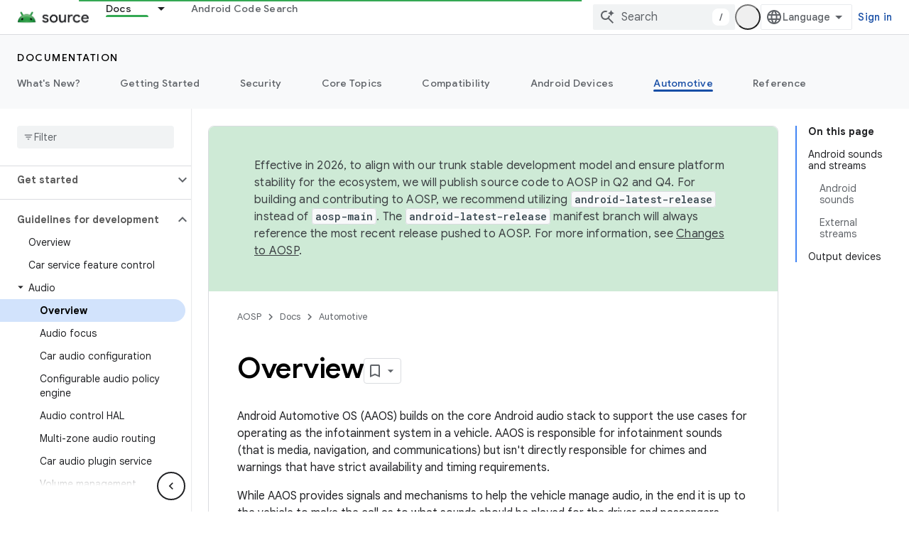

--- FILE ---
content_type: text/html; charset=utf-8
request_url: https://source.android.com/docs/automotive/audio?authuser=1
body_size: 29562
content:









<!doctype html>
<html 
      lang="en"
      dir="ltr">
  <head>
    <meta name="google-signin-client-id" content="721724668570-nbkv1cfusk7kk4eni4pjvepaus73b13t.apps.googleusercontent.com"><meta name="google-signin-scope"
          content="profile email https://www.googleapis.com/auth/developerprofiles https://www.googleapis.com/auth/developerprofiles.award https://www.googleapis.com/auth/devprofiles.full_control.firstparty"><meta property="og:site_name" content="Android Open Source Project">
    <meta property="og:type" content="website"><meta name="theme-color" content="#34a853"><meta charset="utf-8">
    <meta content="IE=Edge" http-equiv="X-UA-Compatible">
    <meta name="viewport" content="width=device-width, initial-scale=1">
    

    <link rel="manifest" href="/_pwa/androidsource/manifest.json"
          crossorigin="use-credentials">
    <link rel="preconnect" href="//www.gstatic.com" crossorigin>
    <link rel="preconnect" href="//fonts.gstatic.com" crossorigin>
    <link rel="preconnect" href="//fonts.googleapis.com" crossorigin>
    <link rel="preconnect" href="//apis.google.com" crossorigin>
    <link rel="preconnect" href="//www.google-analytics.com" crossorigin><link rel="stylesheet" href="//fonts.googleapis.com/css?family=Google+Sans:400,500,600,700|Google+Sans+Text:400,400italic,500,500italic,600,600italic,700,700italic|Roboto+Mono:400,500,700&display=swap">
      <link rel="stylesheet"
            href="//fonts.googleapis.com/css2?family=Material+Icons&family=Material+Symbols+Outlined&display=block"><link rel="stylesheet" href="https://www.gstatic.com/devrel-devsite/prod/v5ecaab6967af5bdfffc1b93fe7d0ad58c271bf9f563243cec25f323a110134f0/androidsource/css/app.css">
      
        <link rel="stylesheet" href="https://www.gstatic.com/devrel-devsite/prod/v5ecaab6967af5bdfffc1b93fe7d0ad58c271bf9f563243cec25f323a110134f0/androidsource/css/dark-theme.css" disabled>
      <link rel="shortcut icon" href="https://www.gstatic.com/devrel-devsite/prod/v5ecaab6967af5bdfffc1b93fe7d0ad58c271bf9f563243cec25f323a110134f0/androidsource/images/favicon.svg">
    <link rel="apple-touch-icon" href="https://www.gstatic.com/devrel-devsite/prod/v5ecaab6967af5bdfffc1b93fe7d0ad58c271bf9f563243cec25f323a110134f0/androidsource/images/touchicon-180.png"><link rel="canonical" href="https://source.android.com/docs/automotive/audio"><link rel="search" type="application/opensearchdescription+xml"
            title="Android Open Source Project" href="https://source.android.com/s/opensearch.xml?authuser=1">
      <link rel="alternate" hreflang="en"
          href="https://source.android.com/docs/automotive/audio" /><link rel="alternate" hreflang="x-default" href="https://source.android.com/docs/automotive/audio" /><link rel="alternate" hreflang="ar"
          href="https://source.android.com/docs/automotive/audio?hl=ar" /><link rel="alternate" hreflang="bn"
          href="https://source.android.com/docs/automotive/audio?hl=bn" /><link rel="alternate" hreflang="zh-Hans"
          href="https://source.android.com/docs/automotive/audio?hl=zh-cn" /><link rel="alternate" hreflang="zh-Hant"
          href="https://source.android.com/docs/automotive/audio?hl=zh-tw" /><link rel="alternate" hreflang="fa"
          href="https://source.android.com/docs/automotive/audio?hl=fa" /><link rel="alternate" hreflang="fr"
          href="https://source.android.com/docs/automotive/audio?hl=fr" /><link rel="alternate" hreflang="de"
          href="https://source.android.com/docs/automotive/audio?hl=de" /><link rel="alternate" hreflang="he"
          href="https://source.android.com/docs/automotive/audio?hl=he" /><link rel="alternate" hreflang="hi"
          href="https://source.android.com/docs/automotive/audio?hl=hi" /><link rel="alternate" hreflang="id"
          href="https://source.android.com/docs/automotive/audio?hl=id" /><link rel="alternate" hreflang="it"
          href="https://source.android.com/docs/automotive/audio?hl=it" /><link rel="alternate" hreflang="ja"
          href="https://source.android.com/docs/automotive/audio?hl=ja" /><link rel="alternate" hreflang="ko"
          href="https://source.android.com/docs/automotive/audio?hl=ko" /><link rel="alternate" hreflang="pl"
          href="https://source.android.com/docs/automotive/audio?hl=pl" /><link rel="alternate" hreflang="pt-BR"
          href="https://source.android.com/docs/automotive/audio?hl=pt-br" /><link rel="alternate" hreflang="ru"
          href="https://source.android.com/docs/automotive/audio?hl=ru" /><link rel="alternate" hreflang="es-419"
          href="https://source.android.com/docs/automotive/audio?hl=es-419" /><link rel="alternate" hreflang="th"
          href="https://source.android.com/docs/automotive/audio?hl=th" /><link rel="alternate" hreflang="tr"
          href="https://source.android.com/docs/automotive/audio?hl=tr" /><link rel="alternate" hreflang="vi"
          href="https://source.android.com/docs/automotive/audio?hl=vi" /><title>Overview &nbsp;|&nbsp; Android Open Source Project</title>

<meta property="og:title" content="Overview &nbsp;|&nbsp; Android Open Source Project"><meta property="og:url" content="https://source.android.com/docs/automotive/audio"><meta property="og:locale" content="en"><script type="application/ld+json">
  {
    "@context": "https://schema.org",
    "@type": "Article",
    
    "headline": "Overview"
  }
</script>
  

  

  

  


    
      <link rel="stylesheet" href="/extras.css"></head>
  <body class="color-scheme--light"
        template="page"
        theme="androidsource-theme"
        type="article"
        
        appearance
        
        layout="docs"
        
        
        
        
        
        display-toc
        pending>
  
    <devsite-progress type="indeterminate" id="app-progress"></devsite-progress>
  
  
    <a href="#main-content" class="skip-link button">
      
      Skip to main content
    </a>
    <section class="devsite-wrapper">
      <devsite-cookie-notification-bar></devsite-cookie-notification-bar><devsite-header role="banner" keep-tabs-visible>
  
    





















<div class="devsite-header--inner" data-nosnippet>
  <div class="devsite-top-logo-row-wrapper-wrapper">
    <div class="devsite-top-logo-row-wrapper">
      <div class="devsite-top-logo-row">
        <button type="button" id="devsite-hamburger-menu"
          class="devsite-header-icon-button button-flat material-icons gc-analytics-event"
          data-category="Site-Wide Custom Events"
          data-label="Navigation menu button"
          visually-hidden
          aria-label="Open menu">
        </button>
        
<div class="devsite-product-name-wrapper">

  <a href="/" class="devsite-site-logo-link gc-analytics-event"
   data-category="Site-Wide Custom Events" data-label="Site logo" track-type="globalNav"
   track-name="androidOpenSourceProject" track-metadata-position="nav"
   track-metadata-eventDetail="nav">
  
  <picture>
    
    <source srcset="https://www.gstatic.com/devrel-devsite/prod/v5ecaab6967af5bdfffc1b93fe7d0ad58c271bf9f563243cec25f323a110134f0/androidsource/images/lockup-dark-theme.png"
            media="(prefers-color-scheme: dark)"
            class="devsite-dark-theme">
    
    <img src="https://www.gstatic.com/devrel-devsite/prod/v5ecaab6967af5bdfffc1b93fe7d0ad58c271bf9f563243cec25f323a110134f0/androidsource/images/lockup.png" class="devsite-site-logo" alt="Android Open Source Project">
  </picture>
  
</a>



  
  
  <span class="devsite-product-name">
    <ul class="devsite-breadcrumb-list"
  >
  
  <li class="devsite-breadcrumb-item
             ">
    
    
    
      
      
    
  </li>
  
</ul>
  </span>

</div>
        <div class="devsite-top-logo-row-middle">
          <div class="devsite-header-upper-tabs">
            
              
              
  <devsite-tabs class="upper-tabs">

    <nav class="devsite-tabs-wrapper" aria-label="Upper tabs">
      
        
          <tab class="devsite-dropdown
    
    devsite-active
    
    ">
  
    <a href="https://source.android.com/docs?authuser=1"
    class="devsite-tabs-content gc-analytics-event "
      track-metadata-eventdetail="https://source.android.com/docs?authuser=1"
    
       track-type="nav"
       track-metadata-position="nav - docs"
       track-metadata-module="primary nav"
       aria-label="Docs, selected" 
       
         
           data-category="Site-Wide Custom Events"
         
           data-label="Tab: Docs"
         
           track-name="docs"
         
       >
    Docs
  
    </a>
    
      <button
         aria-haspopup="menu"
         aria-expanded="false"
         aria-label="Dropdown menu for Docs"
         track-type="nav"
         track-metadata-eventdetail="https://source.android.com/docs?authuser=1"
         track-metadata-position="nav - docs"
         track-metadata-module="primary nav"
         
          
            data-category="Site-Wide Custom Events"
          
            data-label="Tab: Docs"
          
            track-name="docs"
          
        
         class="devsite-tabs-dropdown-toggle devsite-icon devsite-icon-arrow-drop-down"></button>
    
  
  <div class="devsite-tabs-dropdown" role="menu" aria-label="submenu" hidden>
    
    <div class="devsite-tabs-dropdown-content">
      
        <div class="devsite-tabs-dropdown-column
                    android-source-tabs-dropdown-column-small">
          
            <ul class="devsite-tabs-dropdown-section
                       ">
              
                <li class="devsite-nav-title" role="heading" tooltip>What&#39;s new?</li>
              
              
              
                <li class="devsite-nav-item">
                  <a href="https://source.android.com/docs/whatsnew/release-notes?authuser=1"
                    
                     track-type="nav"
                     track-metadata-eventdetail="https://source.android.com/docs/whatsnew/release-notes?authuser=1"
                     track-metadata-position="nav - docs"
                     track-metadata-module="tertiary nav"
                     
                       track-metadata-module_headline="what&#39;s new?"
                     
                     tooltip
                  >
                    
                    <div class="devsite-nav-item-title">
                      Release notes
                    </div>
                    
                  </a>
                </li>
              
                <li class="devsite-nav-item">
                  <a href="https://source.android.com/docs/whatsnew/latest-security-bulletins?authuser=1"
                    
                     track-type="nav"
                     track-metadata-eventdetail="https://source.android.com/docs/whatsnew/latest-security-bulletins?authuser=1"
                     track-metadata-position="nav - docs"
                     track-metadata-module="tertiary nav"
                     
                       track-metadata-module_headline="what&#39;s new?"
                     
                     tooltip
                  >
                    
                    <div class="devsite-nav-item-title">
                      Latest security bulletins
                    </div>
                    
                  </a>
                </li>
              
                <li class="devsite-nav-item">
                  <a href="https://source.android.com/docs/whatsnew/latest-cdd?authuser=1"
                    
                     track-type="nav"
                     track-metadata-eventdetail="https://source.android.com/docs/whatsnew/latest-cdd?authuser=1"
                     track-metadata-position="nav - docs"
                     track-metadata-module="tertiary nav"
                     
                       track-metadata-module_headline="what&#39;s new?"
                     
                     tooltip
                  >
                    
                    <div class="devsite-nav-item-title">
                      Latest Compatibility Definition Document (CDD)
                    </div>
                    
                  </a>
                </li>
              
                <li class="devsite-nav-item">
                  <a href="https://source.android.com/docs/whatsnew/site-updates?authuser=1"
                    
                     track-type="nav"
                     track-metadata-eventdetail="https://source.android.com/docs/whatsnew/site-updates?authuser=1"
                     track-metadata-position="nav - docs"
                     track-metadata-module="tertiary nav"
                     
                       track-metadata-module_headline="what&#39;s new?"
                     
                     tooltip
                  >
                    
                    <div class="devsite-nav-item-title">
                      Site updates
                    </div>
                    
                  </a>
                </li>
              
            </ul>
          
            <ul class="devsite-tabs-dropdown-section
                       ">
              
                <li class="devsite-nav-title" role="heading" tooltip>Getting Started</li>
              
              
              
                <li class="devsite-nav-item">
                  <a href="https://source.android.com/docs/setup/about?authuser=1"
                    
                     track-type="nav"
                     track-metadata-eventdetail="https://source.android.com/docs/setup/about?authuser=1"
                     track-metadata-position="nav - docs"
                     track-metadata-module="tertiary nav"
                     
                       track-metadata-module_headline="what&#39;s new?"
                     
                     tooltip
                  >
                    
                    <div class="devsite-nav-item-title">
                      About
                    </div>
                    
                  </a>
                </li>
              
                <li class="devsite-nav-item">
                  <a href="https://source.android.com/docs/setup/start?authuser=1"
                    
                     track-type="nav"
                     track-metadata-eventdetail="https://source.android.com/docs/setup/start?authuser=1"
                     track-metadata-position="nav - docs"
                     track-metadata-module="tertiary nav"
                     
                       track-metadata-module_headline="what&#39;s new?"
                     
                     tooltip
                  >
                    
                    <div class="devsite-nav-item-title">
                      Start
                    </div>
                    
                  </a>
                </li>
              
                <li class="devsite-nav-item">
                  <a href="https://source.android.com/docs/setup/download?authuser=1"
                    
                     track-type="nav"
                     track-metadata-eventdetail="https://source.android.com/docs/setup/download?authuser=1"
                     track-metadata-position="nav - docs"
                     track-metadata-module="tertiary nav"
                     
                       track-metadata-module_headline="what&#39;s new?"
                     
                     tooltip
                  >
                    
                    <div class="devsite-nav-item-title">
                      Download
                    </div>
                    
                  </a>
                </li>
              
                <li class="devsite-nav-item">
                  <a href="https://source.android.com/docs/setup/build?authuser=1"
                    
                     track-type="nav"
                     track-metadata-eventdetail="https://source.android.com/docs/setup/build?authuser=1"
                     track-metadata-position="nav - docs"
                     track-metadata-module="tertiary nav"
                     
                       track-metadata-module_headline="what&#39;s new?"
                     
                     tooltip
                  >
                    
                    <div class="devsite-nav-item-title">
                      Build
                    </div>
                    
                  </a>
                </li>
              
                <li class="devsite-nav-item">
                  <a href="https://source.android.com/docs/setup/test?authuser=1"
                    
                     track-type="nav"
                     track-metadata-eventdetail="https://source.android.com/docs/setup/test?authuser=1"
                     track-metadata-position="nav - docs"
                     track-metadata-module="tertiary nav"
                     
                       track-metadata-module_headline="what&#39;s new?"
                     
                     tooltip
                  >
                    
                    <div class="devsite-nav-item-title">
                      Test
                    </div>
                    
                  </a>
                </li>
              
                <li class="devsite-nav-item">
                  <a href="https://source.android.com/docs/setup/create/coding-tasks?authuser=1"
                    
                     track-type="nav"
                     track-metadata-eventdetail="https://source.android.com/docs/setup/create/coding-tasks?authuser=1"
                     track-metadata-position="nav - docs"
                     track-metadata-module="tertiary nav"
                     
                       track-metadata-module_headline="what&#39;s new?"
                     
                     tooltip
                  >
                    
                    <div class="devsite-nav-item-title">
                      Create
                    </div>
                    
                  </a>
                </li>
              
                <li class="devsite-nav-item">
                  <a href="https://source.android.com/docs/setup/contribute?authuser=1"
                    
                     track-type="nav"
                     track-metadata-eventdetail="https://source.android.com/docs/setup/contribute?authuser=1"
                     track-metadata-position="nav - docs"
                     track-metadata-module="tertiary nav"
                     
                       track-metadata-module_headline="what&#39;s new?"
                     
                     tooltip
                  >
                    
                    <div class="devsite-nav-item-title">
                      Contribute
                    </div>
                    
                  </a>
                </li>
              
                <li class="devsite-nav-item">
                  <a href="https://source.android.com/docs/setup/community/cofc?authuser=1"
                    
                     track-type="nav"
                     track-metadata-eventdetail="https://source.android.com/docs/setup/community/cofc?authuser=1"
                     track-metadata-position="nav - docs"
                     track-metadata-module="tertiary nav"
                     
                       track-metadata-module_headline="what&#39;s new?"
                     
                     tooltip
                  >
                    
                    <div class="devsite-nav-item-title">
                      Community
                    </div>
                    
                  </a>
                </li>
              
                <li class="devsite-nav-item">
                  <a href="https://source.android.com/docs/setup/reference?authuser=1"
                    
                     track-type="nav"
                     track-metadata-eventdetail="https://source.android.com/docs/setup/reference?authuser=1"
                     track-metadata-position="nav - docs"
                     track-metadata-module="tertiary nav"
                     
                       track-metadata-module_headline="what&#39;s new?"
                     
                     tooltip
                  >
                    
                    <div class="devsite-nav-item-title">
                      Tools, build, and related reference
                    </div>
                    
                  </a>
                </li>
              
            </ul>
          
            <ul class="devsite-tabs-dropdown-section
                       ">
              
                <li class="devsite-nav-title" role="heading" tooltip>Security</li>
              
              
              
                <li class="devsite-nav-item">
                  <a href="https://source.android.com/docs/security/overview?authuser=1"
                    
                     track-type="nav"
                     track-metadata-eventdetail="https://source.android.com/docs/security/overview?authuser=1"
                     track-metadata-position="nav - docs"
                     track-metadata-module="tertiary nav"
                     
                       track-metadata-module_headline="what&#39;s new?"
                     
                     tooltip
                  >
                    
                    <div class="devsite-nav-item-title">
                      Overview
                    </div>
                    
                  </a>
                </li>
              
                <li class="devsite-nav-item">
                  <a href="https://source.android.com/docs/security/bulletin?authuser=1"
                    
                     track-type="nav"
                     track-metadata-eventdetail="https://source.android.com/docs/security/bulletin?authuser=1"
                     track-metadata-position="nav - docs"
                     track-metadata-module="tertiary nav"
                     
                       track-metadata-module_headline="what&#39;s new?"
                     
                     tooltip
                  >
                    
                    <div class="devsite-nav-item-title">
                      Bulletins
                    </div>
                    
                  </a>
                </li>
              
                <li class="devsite-nav-item">
                  <a href="https://source.android.com/docs/security/features?authuser=1"
                    
                     track-type="nav"
                     track-metadata-eventdetail="https://source.android.com/docs/security/features?authuser=1"
                     track-metadata-position="nav - docs"
                     track-metadata-module="tertiary nav"
                     
                       track-metadata-module_headline="what&#39;s new?"
                     
                     tooltip
                  >
                    
                    <div class="devsite-nav-item-title">
                      Features
                    </div>
                    
                  </a>
                </li>
              
                <li class="devsite-nav-item">
                  <a href="https://source.android.com/docs/security/test/fuzz-sanitize?authuser=1"
                    
                     track-type="nav"
                     track-metadata-eventdetail="https://source.android.com/docs/security/test/fuzz-sanitize?authuser=1"
                     track-metadata-position="nav - docs"
                     track-metadata-module="tertiary nav"
                     
                       track-metadata-module_headline="what&#39;s new?"
                     
                     tooltip
                  >
                    
                    <div class="devsite-nav-item-title">
                      Testing
                    </div>
                    
                  </a>
                </li>
              
                <li class="devsite-nav-item">
                  <a href="https://source.android.com/docs/security/best-practices?authuser=1"
                    
                     track-type="nav"
                     track-metadata-eventdetail="https://source.android.com/docs/security/best-practices?authuser=1"
                     track-metadata-position="nav - docs"
                     track-metadata-module="tertiary nav"
                     
                       track-metadata-module_headline="what&#39;s new?"
                     
                     tooltip
                  >
                    
                    <div class="devsite-nav-item-title">
                      Best Practices
                    </div>
                    
                  </a>
                </li>
              
            </ul>
          
        </div>
      
        <div class="devsite-tabs-dropdown-column
                    android-source-tabs-dropdown-column-small">
          
            <ul class="devsite-tabs-dropdown-section
                       ">
              
                <li class="devsite-nav-title" role="heading" tooltip>Core Topics</li>
              
              
              
                <li class="devsite-nav-item">
                  <a href="https://source.android.com/docs/core/architecture?authuser=1"
                    
                     track-type="nav"
                     track-metadata-eventdetail="https://source.android.com/docs/core/architecture?authuser=1"
                     track-metadata-position="nav - docs"
                     track-metadata-module="tertiary nav"
                     
                       track-metadata-module_headline="core topics"
                     
                     tooltip
                  >
                    
                    <div class="devsite-nav-item-title">
                      Architecture
                    </div>
                    
                  </a>
                </li>
              
                <li class="devsite-nav-item">
                  <a href="https://source.android.com/docs/core/audio?authuser=1"
                    
                     track-type="nav"
                     track-metadata-eventdetail="https://source.android.com/docs/core/audio?authuser=1"
                     track-metadata-position="nav - docs"
                     track-metadata-module="tertiary nav"
                     
                       track-metadata-module_headline="core topics"
                     
                     tooltip
                  >
                    
                    <div class="devsite-nav-item-title">
                      Audio
                    </div>
                    
                  </a>
                </li>
              
                <li class="devsite-nav-item">
                  <a href="https://source.android.com/docs/core/camera?authuser=1"
                    
                     track-type="nav"
                     track-metadata-eventdetail="https://source.android.com/docs/core/camera?authuser=1"
                     track-metadata-position="nav - docs"
                     track-metadata-module="tertiary nav"
                     
                       track-metadata-module_headline="core topics"
                     
                     tooltip
                  >
                    
                    <div class="devsite-nav-item-title">
                      Camera
                    </div>
                    
                  </a>
                </li>
              
                <li class="devsite-nav-item">
                  <a href="https://source.android.com/docs/core/connect?authuser=1"
                    
                     track-type="nav"
                     track-metadata-eventdetail="https://source.android.com/docs/core/connect?authuser=1"
                     track-metadata-position="nav - docs"
                     track-metadata-module="tertiary nav"
                     
                       track-metadata-module_headline="core topics"
                     
                     tooltip
                  >
                    
                    <div class="devsite-nav-item-title">
                      Connectivity
                    </div>
                    
                  </a>
                </li>
              
                <li class="devsite-nav-item">
                  <a href="https://source.android.com/docs/core/data?authuser=1"
                    
                     track-type="nav"
                     track-metadata-eventdetail="https://source.android.com/docs/core/data?authuser=1"
                     track-metadata-position="nav - docs"
                     track-metadata-module="tertiary nav"
                     
                       track-metadata-module_headline="core topics"
                     
                     tooltip
                  >
                    
                    <div class="devsite-nav-item-title">
                      Data
                    </div>
                    
                  </a>
                </li>
              
                <li class="devsite-nav-item">
                  <a href="https://source.android.com/docs/core/display?authuser=1"
                    
                     track-type="nav"
                     track-metadata-eventdetail="https://source.android.com/docs/core/display?authuser=1"
                     track-metadata-position="nav - docs"
                     track-metadata-module="tertiary nav"
                     
                       track-metadata-module_headline="core topics"
                     
                     tooltip
                  >
                    
                    <div class="devsite-nav-item-title">
                      Display
                    </div>
                    
                  </a>
                </li>
              
                <li class="devsite-nav-item">
                  <a href="https://source.android.com/docs/core/fonts/custom-font-fallback?authuser=1"
                    
                     track-type="nav"
                     track-metadata-eventdetail="https://source.android.com/docs/core/fonts/custom-font-fallback?authuser=1"
                     track-metadata-position="nav - docs"
                     track-metadata-module="tertiary nav"
                     
                       track-metadata-module_headline="core topics"
                     
                     tooltip
                  >
                    
                    <div class="devsite-nav-item-title">
                      Fonts
                    </div>
                    
                  </a>
                </li>
              
                <li class="devsite-nav-item">
                  <a href="https://source.android.com/docs/core/graphics?authuser=1"
                    
                     track-type="nav"
                     track-metadata-eventdetail="https://source.android.com/docs/core/graphics?authuser=1"
                     track-metadata-position="nav - docs"
                     track-metadata-module="tertiary nav"
                     
                       track-metadata-module_headline="core topics"
                     
                     tooltip
                  >
                    
                    <div class="devsite-nav-item-title">
                      Graphics
                    </div>
                    
                  </a>
                </li>
              
                <li class="devsite-nav-item">
                  <a href="https://source.android.com/docs/core/interaction?authuser=1"
                    
                     track-type="nav"
                     track-metadata-eventdetail="https://source.android.com/docs/core/interaction?authuser=1"
                     track-metadata-position="nav - docs"
                     track-metadata-module="tertiary nav"
                     
                       track-metadata-module_headline="core topics"
                     
                     tooltip
                  >
                    
                    <div class="devsite-nav-item-title">
                      Interaction
                    </div>
                    
                  </a>
                </li>
              
                <li class="devsite-nav-item">
                  <a href="https://source.android.com/docs/core/media?authuser=1"
                    
                     track-type="nav"
                     track-metadata-eventdetail="https://source.android.com/docs/core/media?authuser=1"
                     track-metadata-position="nav - docs"
                     track-metadata-module="tertiary nav"
                     
                       track-metadata-module_headline="core topics"
                     
                     tooltip
                  >
                    
                    <div class="devsite-nav-item-title">
                      Media
                    </div>
                    
                  </a>
                </li>
              
                <li class="devsite-nav-item">
                  <a href="https://source.android.com/docs/core/perf?authuser=1"
                    
                     track-type="nav"
                     track-metadata-eventdetail="https://source.android.com/docs/core/perf?authuser=1"
                     track-metadata-position="nav - docs"
                     track-metadata-module="tertiary nav"
                     
                       track-metadata-module_headline="core topics"
                     
                     tooltip
                  >
                    
                    <div class="devsite-nav-item-title">
                      Performance
                    </div>
                    
                  </a>
                </li>
              
                <li class="devsite-nav-item">
                  <a href="https://source.android.com/docs/core/permissions?authuser=1"
                    
                     track-type="nav"
                     track-metadata-eventdetail="https://source.android.com/docs/core/permissions?authuser=1"
                     track-metadata-position="nav - docs"
                     track-metadata-module="tertiary nav"
                     
                       track-metadata-module_headline="core topics"
                     
                     tooltip
                  >
                    
                    <div class="devsite-nav-item-title">
                      Permissions
                    </div>
                    
                  </a>
                </li>
              
                <li class="devsite-nav-item">
                  <a href="https://source.android.com/docs/core/power?authuser=1"
                    
                     track-type="nav"
                     track-metadata-eventdetail="https://source.android.com/docs/core/power?authuser=1"
                     track-metadata-position="nav - docs"
                     track-metadata-module="tertiary nav"
                     
                       track-metadata-module_headline="core topics"
                     
                     tooltip
                  >
                    
                    <div class="devsite-nav-item-title">
                      Power
                    </div>
                    
                  </a>
                </li>
              
                <li class="devsite-nav-item">
                  <a href="https://source.android.com/docs/core/runtime?authuser=1"
                    
                     track-type="nav"
                     track-metadata-eventdetail="https://source.android.com/docs/core/runtime?authuser=1"
                     track-metadata-position="nav - docs"
                     track-metadata-module="tertiary nav"
                     
                       track-metadata-module_headline="core topics"
                     
                     tooltip
                  >
                    
                    <div class="devsite-nav-item-title">
                      Runtime
                    </div>
                    
                  </a>
                </li>
              
                <li class="devsite-nav-item">
                  <a href="https://source.android.com/docs/core/settings?authuser=1"
                    
                     track-type="nav"
                     track-metadata-eventdetail="https://source.android.com/docs/core/settings?authuser=1"
                     track-metadata-position="nav - docs"
                     track-metadata-module="tertiary nav"
                     
                       track-metadata-module_headline="core topics"
                     
                     tooltip
                  >
                    
                    <div class="devsite-nav-item-title">
                      Settings
                    </div>
                    
                  </a>
                </li>
              
                <li class="devsite-nav-item">
                  <a href="https://source.android.com/docs/core/storage?authuser=1"
                    
                     track-type="nav"
                     track-metadata-eventdetail="https://source.android.com/docs/core/storage?authuser=1"
                     track-metadata-position="nav - docs"
                     track-metadata-module="tertiary nav"
                     
                       track-metadata-module_headline="core topics"
                     
                     tooltip
                  >
                    
                    <div class="devsite-nav-item-title">
                      Storage
                    </div>
                    
                  </a>
                </li>
              
                <li class="devsite-nav-item">
                  <a href="https://source.android.com/docs/core/tests?authuser=1"
                    
                     track-type="nav"
                     track-metadata-eventdetail="https://source.android.com/docs/core/tests?authuser=1"
                     track-metadata-position="nav - docs"
                     track-metadata-module="tertiary nav"
                     
                       track-metadata-module_headline="core topics"
                     
                     tooltip
                  >
                    
                    <div class="devsite-nav-item-title">
                      Tests
                    </div>
                    
                  </a>
                </li>
              
                <li class="devsite-nav-item">
                  <a href="https://source.android.com/docs/core/ota?authuser=1"
                    
                     track-type="nav"
                     track-metadata-eventdetail="https://source.android.com/docs/core/ota?authuser=1"
                     track-metadata-position="nav - docs"
                     track-metadata-module="tertiary nav"
                     
                       track-metadata-module_headline="core topics"
                     
                     tooltip
                  >
                    
                    <div class="devsite-nav-item-title">
                      Updates
                    </div>
                    
                  </a>
                </li>
              
                <li class="devsite-nav-item">
                  <a href="https://source.android.com/docs/core/virtualization?authuser=1"
                    
                     track-type="nav"
                     track-metadata-eventdetail="https://source.android.com/docs/core/virtualization?authuser=1"
                     track-metadata-position="nav - docs"
                     track-metadata-module="tertiary nav"
                     
                       track-metadata-module_headline="core topics"
                     
                     tooltip
                  >
                    
                    <div class="devsite-nav-item-title">
                      Virtualization
                    </div>
                    
                  </a>
                </li>
              
            </ul>
          
        </div>
      
        <div class="devsite-tabs-dropdown-column
                    android-source-tabs-dropdown-column-small">
          
            <ul class="devsite-tabs-dropdown-section
                       ">
              
                <li class="devsite-nav-title" role="heading" tooltip>Compatibility</li>
              
              
              
                <li class="devsite-nav-item">
                  <a href="https://source.android.com/docs/compatibility/cdd?authuser=1"
                    
                     track-type="nav"
                     track-metadata-eventdetail="https://source.android.com/docs/compatibility/cdd?authuser=1"
                     track-metadata-position="nav - docs"
                     track-metadata-module="tertiary nav"
                     
                       track-metadata-module_headline="compatibility"
                     
                     tooltip
                  >
                    
                    <div class="devsite-nav-item-title">
                      Compatibility Definition Document (CDD)
                    </div>
                    
                  </a>
                </li>
              
                <li class="devsite-nav-item">
                  <a href="https://source.android.com/docs/compatibility/cts?authuser=1"
                    
                     track-type="nav"
                     track-metadata-eventdetail="https://source.android.com/docs/compatibility/cts?authuser=1"
                     track-metadata-position="nav - docs"
                     track-metadata-module="tertiary nav"
                     
                       track-metadata-module_headline="compatibility"
                     
                     tooltip
                  >
                    
                    <div class="devsite-nav-item-title">
                      Compatibility Test Suite (CTS)
                    </div>
                    
                  </a>
                </li>
              
            </ul>
          
            <ul class="devsite-tabs-dropdown-section
                       ">
              
                <li class="devsite-nav-title" role="heading" tooltip>Android Devices</li>
              
              
              
                <li class="devsite-nav-item">
                  <a href="https://source.android.com/docs/devices/cuttlefish?authuser=1"
                    
                     track-type="nav"
                     track-metadata-eventdetail="https://source.android.com/docs/devices/cuttlefish?authuser=1"
                     track-metadata-position="nav - docs"
                     track-metadata-module="tertiary nav"
                     
                       track-metadata-module_headline="compatibility"
                     
                     tooltip
                  >
                    
                    <div class="devsite-nav-item-title">
                      Cuttlefish
                    </div>
                    
                  </a>
                </li>
              
                <li class="devsite-nav-item">
                  <a href="https://source.android.com/docs/devices/admin?authuser=1"
                    
                     track-type="nav"
                     track-metadata-eventdetail="https://source.android.com/docs/devices/admin?authuser=1"
                     track-metadata-position="nav - docs"
                     track-metadata-module="tertiary nav"
                     
                       track-metadata-module_headline="compatibility"
                     
                     tooltip
                  >
                    
                    <div class="devsite-nav-item-title">
                      Enterprise
                    </div>
                    
                  </a>
                </li>
              
                <li class="devsite-nav-item">
                  <a href="https://source.android.com/docs/devices/tv?authuser=1"
                    
                     track-type="nav"
                     track-metadata-eventdetail="https://source.android.com/docs/devices/tv?authuser=1"
                     track-metadata-position="nav - docs"
                     track-metadata-module="tertiary nav"
                     
                       track-metadata-module_headline="compatibility"
                     
                     tooltip
                  >
                    
                    <div class="devsite-nav-item-title">
                      TV
                    </div>
                    
                  </a>
                </li>
              
            </ul>
          
            <ul class="devsite-tabs-dropdown-section
                       ">
              
                <li class="devsite-nav-title" role="heading" tooltip>Automotive</li>
              
              
              
                <li class="devsite-nav-item">
                  <a href="https://source.android.com/docs/automotive/start/what_automotive?authuser=1"
                    
                     track-type="nav"
                     track-metadata-eventdetail="https://source.android.com/docs/automotive/start/what_automotive?authuser=1"
                     track-metadata-position="nav - docs"
                     track-metadata-module="tertiary nav"
                     
                       track-metadata-module_headline="compatibility"
                     
                     tooltip
                  >
                    
                    <div class="devsite-nav-item-title">
                      Get Started
                    </div>
                    
                  </a>
                </li>
              
                <li class="devsite-nav-item">
                  <a href="https://source.android.com/docs/automotive/guidelines?authuser=1"
                    
                     track-type="nav"
                     track-metadata-eventdetail="https://source.android.com/docs/automotive/guidelines?authuser=1"
                     track-metadata-position="nav - docs"
                     track-metadata-module="tertiary nav"
                     
                       track-metadata-module_headline="compatibility"
                     
                     tooltip
                  >
                    
                    <div class="devsite-nav-item-title">
                      Guidelines for Development
                    </div>
                    
                  </a>
                </li>
              
                <li class="devsite-nav-item">
                  <a href="https://source.android.com/docs/automotive/dev-tools?authuser=1"
                    
                     track-type="nav"
                     track-metadata-eventdetail="https://source.android.com/docs/automotive/dev-tools?authuser=1"
                     track-metadata-position="nav - docs"
                     track-metadata-module="tertiary nav"
                     
                       track-metadata-module_headline="compatibility"
                     
                     tooltip
                  >
                    
                    <div class="devsite-nav-item-title">
                      Development Tools
                    </div>
                    
                  </a>
                </li>
              
                <li class="devsite-nav-item">
                  <a href="https://source.android.com/docs/automotive/tools?authuser=1"
                    
                     track-type="nav"
                     track-metadata-eventdetail="https://source.android.com/docs/automotive/tools?authuser=1"
                     track-metadata-position="nav - docs"
                     track-metadata-module="tertiary nav"
                     
                       track-metadata-module_headline="compatibility"
                     
                     tooltip
                  >
                    
                    <div class="devsite-nav-item-title">
                      Testing Tools and Infrastructure
                    </div>
                    
                  </a>
                </li>
              
                <li class="devsite-nav-item">
                  <a href="https://source.android.com/docs/automotive/start/releases?authuser=1"
                    
                     track-type="nav"
                     track-metadata-eventdetail="https://source.android.com/docs/automotive/start/releases?authuser=1"
                     track-metadata-position="nav - docs"
                     track-metadata-module="tertiary nav"
                     
                       track-metadata-module_headline="compatibility"
                     
                     tooltip
                  >
                    
                    <div class="devsite-nav-item-title">
                      Release Details
                    </div>
                    
                  </a>
                </li>
              
            </ul>
          
            <ul class="devsite-tabs-dropdown-section
                       ">
              
                <li class="devsite-nav-title" role="heading" tooltip>Reference</li>
              
              
              
                <li class="devsite-nav-item">
                  <a href="https://source.android.com/reference/hidl?authuser=1"
                    
                     track-type="nav"
                     track-metadata-eventdetail="https://source.android.com/reference/hidl?authuser=1"
                     track-metadata-position="nav - docs"
                     track-metadata-module="tertiary nav"
                     
                       track-metadata-module_headline="compatibility"
                     
                     tooltip
                  >
                    
                    <div class="devsite-nav-item-title">
                      HIDL
                    </div>
                    
                  </a>
                </li>
              
                <li class="devsite-nav-item">
                  <a href="https://source.android.com/reference/hal?authuser=1"
                    
                     track-type="nav"
                     track-metadata-eventdetail="https://source.android.com/reference/hal?authuser=1"
                     track-metadata-position="nav - docs"
                     track-metadata-module="tertiary nav"
                     
                       track-metadata-module_headline="compatibility"
                     
                     tooltip
                  >
                    
                    <div class="devsite-nav-item-title">
                      HAL
                    </div>
                    
                  </a>
                </li>
              
                <li class="devsite-nav-item">
                  <a href="https://source.android.com/reference/tradefed/classes?authuser=1"
                    
                     track-type="nav"
                     track-metadata-eventdetail="https://source.android.com/reference/tradefed/classes?authuser=1"
                     track-metadata-position="nav - docs"
                     track-metadata-module="tertiary nav"
                     
                       track-metadata-module_headline="compatibility"
                     
                     tooltip
                  >
                    
                    <div class="devsite-nav-item-title">
                      Trade Federation
                    </div>
                    
                  </a>
                </li>
              
                <li class="devsite-nav-item">
                  <a href="https://source.android.com/reference/sts/classes?authuser=1"
                    
                     track-type="nav"
                     track-metadata-eventdetail="https://source.android.com/reference/sts/classes?authuser=1"
                     track-metadata-position="nav - docs"
                     track-metadata-module="tertiary nav"
                     
                       track-metadata-module_headline="compatibility"
                     
                     tooltip
                  >
                    
                    <div class="devsite-nav-item-title">
                      Security Test Suite
                    </div>
                    
                  </a>
                </li>
              
            </ul>
          
        </div>
      
    </div>
  </div>
</tab>
        
      
        
          <tab  >
            
    <a href="https://cs.android.com/android/platform/superproject?authuser=1"
    class="devsite-tabs-content gc-analytics-event "
      track-metadata-eventdetail="https://cs.android.com/android/platform/superproject?authuser=1"
    
       track-type="nav"
       track-metadata-position="nav - android code search"
       track-metadata-module="primary nav"
       
       
         
           data-category="Site-Wide Custom Events"
         
           data-label="Tab: Android Code Search"
         
           track-name="android code search"
         
       >
    Android Code Search
  
    </a>
    
  
          </tab>
        
      
    </nav>

  </devsite-tabs>

            
           </div>
          
<devsite-search
    enable-signin
    enable-search
    enable-suggestions
      enable-query-completion
    
    enable-search-summaries
    project-name="Android Open Source Project"
    tenant-name="Android Open Source Project"
    
    
    
    
    
    >
  <form class="devsite-search-form" action="https://source.android.com/s/results?authuser=1" method="GET">
    <div class="devsite-search-container">
      <button type="button"
              search-open
              class="devsite-search-button devsite-header-icon-button button-flat material-icons"
              
              aria-label="Open search"></button>
      <div class="devsite-searchbox">
        <input
          aria-activedescendant=""
          aria-autocomplete="list"
          
          aria-label="Search"
          aria-expanded="false"
          aria-haspopup="listbox"
          autocomplete="off"
          class="devsite-search-field devsite-search-query"
          name="q"
          
          placeholder="Search"
          role="combobox"
          type="text"
          value=""
          >
          <div class="devsite-search-image material-icons" aria-hidden="true">
            
              <svg class="devsite-search-ai-image" width="24" height="24" viewBox="0 0 24 24" fill="none" xmlns="http://www.w3.org/2000/svg">
                  <g clip-path="url(#clip0_6641_386)">
                    <path d="M19.6 21L13.3 14.7C12.8 15.1 12.225 15.4167 11.575 15.65C10.925 15.8833 10.2333 16 9.5 16C7.68333 16 6.14167 15.375 4.875 14.125C3.625 12.8583 3 11.3167 3 9.5C3 7.68333 3.625 6.15 4.875 4.9C6.14167 3.63333 7.68333 3 9.5 3C10.0167 3 10.5167 3.05833 11 3.175C11.4833 3.275 11.9417 3.43333 12.375 3.65L10.825 5.2C10.6083 5.13333 10.3917 5.08333 10.175 5.05C9.95833 5.01667 9.73333 5 9.5 5C8.25 5 7.18333 5.44167 6.3 6.325C5.43333 7.19167 5 8.25 5 9.5C5 10.75 5.43333 11.8167 6.3 12.7C7.18333 13.5667 8.25 14 9.5 14C10.6667 14 11.6667 13.625 12.5 12.875C13.35 12.1083 13.8417 11.15 13.975 10H15.975C15.925 10.6333 15.7833 11.2333 15.55 11.8C15.3333 12.3667 15.05 12.8667 14.7 13.3L21 19.6L19.6 21ZM17.5 12C17.5 10.4667 16.9667 9.16667 15.9 8.1C14.8333 7.03333 13.5333 6.5 12 6.5C13.5333 6.5 14.8333 5.96667 15.9 4.9C16.9667 3.83333 17.5 2.53333 17.5 0.999999C17.5 2.53333 18.0333 3.83333 19.1 4.9C20.1667 5.96667 21.4667 6.5 23 6.5C21.4667 6.5 20.1667 7.03333 19.1 8.1C18.0333 9.16667 17.5 10.4667 17.5 12Z" fill="#5F6368"/>
                  </g>
                <defs>
                <clipPath id="clip0_6641_386">
                <rect width="24" height="24" fill="white"/>
                </clipPath>
                </defs>
              </svg>
            
          </div>
          <div class="devsite-search-shortcut-icon-container" aria-hidden="true">
            <kbd class="devsite-search-shortcut-icon">/</kbd>
          </div>
      </div>
    </div>
  </form>
  <button type="button"
          search-close
          class="devsite-search-button devsite-header-icon-button button-flat material-icons"
          
          aria-label="Close search"></button>
</devsite-search>

        </div>

        

          

          

          <devsite-appearance-selector></devsite-appearance-selector>

          
<devsite-language-selector>
  <ul role="presentation">
    
    
    <li role="presentation">
      <a role="menuitem" lang="en"
        >English</a>
    </li>
    
    <li role="presentation">
      <a role="menuitem" lang="de"
        >Deutsch</a>
    </li>
    
    <li role="presentation">
      <a role="menuitem" lang="es_419"
        >Español – América Latina</a>
    </li>
    
    <li role="presentation">
      <a role="menuitem" lang="fr"
        >Français</a>
    </li>
    
    <li role="presentation">
      <a role="menuitem" lang="id"
        >Indonesia</a>
    </li>
    
    <li role="presentation">
      <a role="menuitem" lang="it"
        >Italiano</a>
    </li>
    
    <li role="presentation">
      <a role="menuitem" lang="pl"
        >Polski</a>
    </li>
    
    <li role="presentation">
      <a role="menuitem" lang="pt_br"
        >Português – Brasil</a>
    </li>
    
    <li role="presentation">
      <a role="menuitem" lang="vi"
        >Tiếng Việt</a>
    </li>
    
    <li role="presentation">
      <a role="menuitem" lang="tr"
        >Türkçe</a>
    </li>
    
    <li role="presentation">
      <a role="menuitem" lang="ru"
        >Русский</a>
    </li>
    
    <li role="presentation">
      <a role="menuitem" lang="he"
        >עברית</a>
    </li>
    
    <li role="presentation">
      <a role="menuitem" lang="ar"
        >العربيّة</a>
    </li>
    
    <li role="presentation">
      <a role="menuitem" lang="fa"
        >فارسی</a>
    </li>
    
    <li role="presentation">
      <a role="menuitem" lang="hi"
        >हिंदी</a>
    </li>
    
    <li role="presentation">
      <a role="menuitem" lang="bn"
        >বাংলা</a>
    </li>
    
    <li role="presentation">
      <a role="menuitem" lang="th"
        >ภาษาไทย</a>
    </li>
    
    <li role="presentation">
      <a role="menuitem" lang="zh_cn"
        >中文 – 简体</a>
    </li>
    
    <li role="presentation">
      <a role="menuitem" lang="zh_tw"
        >中文 – 繁體</a>
    </li>
    
    <li role="presentation">
      <a role="menuitem" lang="ja"
        >日本語</a>
    </li>
    
    <li role="presentation">
      <a role="menuitem" lang="ko"
        >한국어</a>
    </li>
    
  </ul>
</devsite-language-selector>


          

        

        
          <devsite-user 
                        
                        
                          enable-profiles
                        
                        
                        id="devsite-user">
            
              
              <span class="button devsite-top-button" aria-hidden="true" visually-hidden>Sign in</span>
            
          </devsite-user>
        
        
        
      </div>
    </div>
  </div>



  <div class="devsite-collapsible-section
    ">
    <div class="devsite-header-background">
      
        
          <div class="devsite-product-id-row"
           >
            <div class="devsite-product-description-row">
              
                
                <div class="devsite-product-id">
                  
                  
                  
                    <ul class="devsite-breadcrumb-list"
  >
  
  <li class="devsite-breadcrumb-item
             ">
    
    
    
      
        
  <a href="https://source.android.com/docs?authuser=1"
      
        class="devsite-breadcrumb-link gc-analytics-event"
      
        data-category="Site-Wide Custom Events"
      
        data-label="Lower Header"
      
        data-value="1"
      
        track-type="globalNav"
      
        track-name="breadcrumb"
      
        track-metadata-position="1"
      
        track-metadata-eventdetail=""
      
    >
    
          Documentation
        
  </a>
  
      
    
  </li>
  
</ul>
                </div>
                
              
              
            </div>
            
          </div>
          
        
      
      
        <div class="devsite-doc-set-nav-row">
          
          
            
            
  <devsite-tabs class="lower-tabs">

    <nav class="devsite-tabs-wrapper" aria-label="Lower tabs">
      
        
          <tab  >
            
    <a href="https://source.android.com/docs/whatsnew?authuser=1"
    class="devsite-tabs-content gc-analytics-event "
      track-metadata-eventdetail="https://source.android.com/docs/whatsnew?authuser=1"
    
       track-type="nav"
       track-metadata-position="nav - what&#39;s new?"
       track-metadata-module="primary nav"
       
       
         
           data-category="Site-Wide Custom Events"
         
           data-label="Tab: What&#39;s New?"
         
           track-name="what&#39;s new?"
         
       >
    What&#39;s New?
  
    </a>
    
  
          </tab>
        
      
        
          <tab  >
            
    <a href="https://source.android.com/docs/setup?authuser=1"
    class="devsite-tabs-content gc-analytics-event "
      track-metadata-eventdetail="https://source.android.com/docs/setup?authuser=1"
    
       track-type="nav"
       track-metadata-position="nav - getting started"
       track-metadata-module="primary nav"
       
       
         
           data-category="Site-Wide Custom Events"
         
           data-label="Tab: Getting Started"
         
           track-name="getting started"
         
       >
    Getting Started
  
    </a>
    
  
          </tab>
        
      
        
          <tab  >
            
    <a href="https://source.android.com/docs/security?authuser=1"
    class="devsite-tabs-content gc-analytics-event "
      track-metadata-eventdetail="https://source.android.com/docs/security?authuser=1"
    
       track-type="nav"
       track-metadata-position="nav - security"
       track-metadata-module="primary nav"
       
       
         
           data-category="Site-Wide Custom Events"
         
           data-label="Tab: Security"
         
           track-name="security"
         
       >
    Security
  
    </a>
    
  
          </tab>
        
      
        
          <tab  >
            
    <a href="https://source.android.com/docs/core?authuser=1"
    class="devsite-tabs-content gc-analytics-event "
      track-metadata-eventdetail="https://source.android.com/docs/core?authuser=1"
    
       track-type="nav"
       track-metadata-position="nav - core topics"
       track-metadata-module="primary nav"
       
       
         
           data-category="Site-Wide Custom Events"
         
           data-label="Tab: Core Topics"
         
           track-name="core topics"
         
       >
    Core Topics
  
    </a>
    
  
          </tab>
        
      
        
          <tab  >
            
    <a href="https://source.android.com/docs/compatibility?authuser=1"
    class="devsite-tabs-content gc-analytics-event "
      track-metadata-eventdetail="https://source.android.com/docs/compatibility?authuser=1"
    
       track-type="nav"
       track-metadata-position="nav - compatibility"
       track-metadata-module="primary nav"
       
       
         
           data-category="Site-Wide Custom Events"
         
           data-label="Tab: Compatibility"
         
           track-name="compatibility"
         
       >
    Compatibility
  
    </a>
    
  
          </tab>
        
      
        
          <tab  >
            
    <a href="https://source.android.com/docs/devices?authuser=1"
    class="devsite-tabs-content gc-analytics-event "
      track-metadata-eventdetail="https://source.android.com/docs/devices?authuser=1"
    
       track-type="nav"
       track-metadata-position="nav - android devices"
       track-metadata-module="primary nav"
       
       
         
           data-category="Site-Wide Custom Events"
         
           data-label="Tab: Android Devices"
         
           track-name="android devices"
         
       >
    Android Devices
  
    </a>
    
  
          </tab>
        
      
        
          <tab  class="devsite-active">
            
    <a href="https://source.android.com/docs/automotive?authuser=1"
    class="devsite-tabs-content gc-analytics-event "
      track-metadata-eventdetail="https://source.android.com/docs/automotive?authuser=1"
    
       track-type="nav"
       track-metadata-position="nav - automotive"
       track-metadata-module="primary nav"
       aria-label="Automotive, selected" 
       
         
           data-category="Site-Wide Custom Events"
         
           data-label="Tab: Automotive"
         
           track-name="automotive"
         
       >
    Automotive
  
    </a>
    
  
          </tab>
        
      
        
          <tab  >
            
    <a href="https://source.android.com/reference?authuser=1"
    class="devsite-tabs-content gc-analytics-event "
      track-metadata-eventdetail="https://source.android.com/reference?authuser=1"
    
       track-type="nav"
       track-metadata-position="nav - reference"
       track-metadata-module="primary nav"
       
       
         
           data-category="Site-Wide Custom Events"
         
           data-label="Tab: Reference"
         
           track-name="reference"
         
       >
    Reference
  
    </a>
    
  
          </tab>
        
      
    </nav>

  </devsite-tabs>

          
          
        </div>
      
    </div>
  </div>

</div>



  

  
</devsite-header>
      <devsite-book-nav scrollbars >
        
          





















<div class="devsite-book-nav-filter"
     >
  <span class="filter-list-icon material-icons" aria-hidden="true"></span>
  <input type="text"
         placeholder="Filter"
         
         aria-label="Type to filter"
         role="searchbox">
  
  <span class="filter-clear-button hidden"
        data-title="Clear filter"
        aria-label="Clear filter"
        role="button"
        tabindex="0"></span>
</div>

<nav class="devsite-book-nav devsite-nav nocontent"
     aria-label="Side menu">
  <div class="devsite-mobile-header">
    <button type="button"
            id="devsite-close-nav"
            class="devsite-header-icon-button button-flat material-icons gc-analytics-event"
            data-category="Site-Wide Custom Events"
            data-label="Close navigation"
            aria-label="Close navigation">
    </button>
    <div class="devsite-product-name-wrapper">

  <a href="/" class="devsite-site-logo-link gc-analytics-event"
   data-category="Site-Wide Custom Events" data-label="Site logo" track-type="globalNav"
   track-name="androidOpenSourceProject" track-metadata-position="nav"
   track-metadata-eventDetail="nav">
  
  <picture>
    
    <source srcset="https://www.gstatic.com/devrel-devsite/prod/v5ecaab6967af5bdfffc1b93fe7d0ad58c271bf9f563243cec25f323a110134f0/androidsource/images/lockup-dark-theme.png"
            media="(prefers-color-scheme: dark)"
            class="devsite-dark-theme">
    
    <img src="https://www.gstatic.com/devrel-devsite/prod/v5ecaab6967af5bdfffc1b93fe7d0ad58c271bf9f563243cec25f323a110134f0/androidsource/images/lockup.png" class="devsite-site-logo" alt="Android Open Source Project">
  </picture>
  
</a>


  
      <span class="devsite-product-name">
        
        
        <ul class="devsite-breadcrumb-list"
  >
  
  <li class="devsite-breadcrumb-item
             ">
    
    
    
      
      
    
  </li>
  
</ul>
      </span>
    

</div>
  </div>

  <div class="devsite-book-nav-wrapper">
    <div class="devsite-mobile-nav-top">
      
        <ul class="devsite-nav-list">
          
            <li class="devsite-nav-item">
              
  
  <a href="/docs"
    
       class="devsite-nav-title gc-analytics-event
              
              devsite-nav-active"
    

    
      
        data-category="Site-Wide Custom Events"
      
        data-label="Tab: Docs"
      
        track-name="docs"
      
    
     data-category="Site-Wide Custom Events"
     data-label="Responsive Tab: Docs"
     track-type="globalNav"
     track-metadata-eventDetail="globalMenu"
     track-metadata-position="nav">
  
    <span class="devsite-nav-text" tooltip >
      Docs
   </span>
    
  
  </a>
  

  
    <ul class="devsite-nav-responsive-tabs devsite-nav-has-menu
               ">
      
<li class="devsite-nav-item">

  
  <span
    
       class="devsite-nav-title"
       tooltip
    
    
      
        data-category="Site-Wide Custom Events"
      
        data-label="Tab: Docs"
      
        track-name="docs"
      
    >
  
    <span class="devsite-nav-text" tooltip menu="Docs">
      More
   </span>
    
    <span class="devsite-nav-icon material-icons" data-icon="forward"
          menu="Docs">
    </span>
    
  
  </span>
  

</li>

    </ul>
  
              
                <ul class="devsite-nav-responsive-tabs">
                  
                    
                    
                    
                    <li class="devsite-nav-item">
                      
  
  <a href="/docs/whatsnew"
    
       class="devsite-nav-title gc-analytics-event
              
              "
    

    
      
        data-category="Site-Wide Custom Events"
      
        data-label="Tab: What&#39;s New?"
      
        track-name="what&#39;s new?"
      
    
     data-category="Site-Wide Custom Events"
     data-label="Responsive Tab: What&#39;s New?"
     track-type="globalNav"
     track-metadata-eventDetail="globalMenu"
     track-metadata-position="nav">
  
    <span class="devsite-nav-text" tooltip >
      What&#39;s New?
   </span>
    
  
  </a>
  

  
                    </li>
                  
                    
                    
                    
                    <li class="devsite-nav-item">
                      
  
  <a href="/docs/setup"
    
       class="devsite-nav-title gc-analytics-event
              
              "
    

    
      
        data-category="Site-Wide Custom Events"
      
        data-label="Tab: Getting Started"
      
        track-name="getting started"
      
    
     data-category="Site-Wide Custom Events"
     data-label="Responsive Tab: Getting Started"
     track-type="globalNav"
     track-metadata-eventDetail="globalMenu"
     track-metadata-position="nav">
  
    <span class="devsite-nav-text" tooltip >
      Getting Started
   </span>
    
  
  </a>
  

  
                    </li>
                  
                    
                    
                    
                    <li class="devsite-nav-item">
                      
  
  <a href="/docs/security"
    
       class="devsite-nav-title gc-analytics-event
              
              "
    

    
      
        data-category="Site-Wide Custom Events"
      
        data-label="Tab: Security"
      
        track-name="security"
      
    
     data-category="Site-Wide Custom Events"
     data-label="Responsive Tab: Security"
     track-type="globalNav"
     track-metadata-eventDetail="globalMenu"
     track-metadata-position="nav">
  
    <span class="devsite-nav-text" tooltip >
      Security
   </span>
    
  
  </a>
  

  
                    </li>
                  
                    
                    
                    
                    <li class="devsite-nav-item">
                      
  
  <a href="/docs/core"
    
       class="devsite-nav-title gc-analytics-event
              
              "
    

    
      
        data-category="Site-Wide Custom Events"
      
        data-label="Tab: Core Topics"
      
        track-name="core topics"
      
    
     data-category="Site-Wide Custom Events"
     data-label="Responsive Tab: Core Topics"
     track-type="globalNav"
     track-metadata-eventDetail="globalMenu"
     track-metadata-position="nav">
  
    <span class="devsite-nav-text" tooltip >
      Core Topics
   </span>
    
  
  </a>
  

  
                    </li>
                  
                    
                    
                    
                    <li class="devsite-nav-item">
                      
  
  <a href="/docs/compatibility"
    
       class="devsite-nav-title gc-analytics-event
              
              "
    

    
      
        data-category="Site-Wide Custom Events"
      
        data-label="Tab: Compatibility"
      
        track-name="compatibility"
      
    
     data-category="Site-Wide Custom Events"
     data-label="Responsive Tab: Compatibility"
     track-type="globalNav"
     track-metadata-eventDetail="globalMenu"
     track-metadata-position="nav">
  
    <span class="devsite-nav-text" tooltip >
      Compatibility
   </span>
    
  
  </a>
  

  
                    </li>
                  
                    
                    
                    
                    <li class="devsite-nav-item">
                      
  
  <a href="/docs/devices"
    
       class="devsite-nav-title gc-analytics-event
              
              "
    

    
      
        data-category="Site-Wide Custom Events"
      
        data-label="Tab: Android Devices"
      
        track-name="android devices"
      
    
     data-category="Site-Wide Custom Events"
     data-label="Responsive Tab: Android Devices"
     track-type="globalNav"
     track-metadata-eventDetail="globalMenu"
     track-metadata-position="nav">
  
    <span class="devsite-nav-text" tooltip >
      Android Devices
   </span>
    
  
  </a>
  

  
                    </li>
                  
                    
                    
                    
                    <li class="devsite-nav-item">
                      
  
  <a href="/docs/automotive"
    
       class="devsite-nav-title gc-analytics-event
              
              devsite-nav-active"
    

    
      
        data-category="Site-Wide Custom Events"
      
        data-label="Tab: Automotive"
      
        track-name="automotive"
      
    
     data-category="Site-Wide Custom Events"
     data-label="Responsive Tab: Automotive"
     track-type="globalNav"
     track-metadata-eventDetail="globalMenu"
     track-metadata-position="nav">
  
    <span class="devsite-nav-text" tooltip menu="_book">
      Automotive
   </span>
    
  
  </a>
  

  
                    </li>
                  
                    
                    
                    
                    <li class="devsite-nav-item">
                      
  
  <a href="/reference"
    
       class="devsite-nav-title gc-analytics-event
              
              "
    

    
      
        data-category="Site-Wide Custom Events"
      
        data-label="Tab: Reference"
      
        track-name="reference"
      
    
     data-category="Site-Wide Custom Events"
     data-label="Responsive Tab: Reference"
     track-type="globalNav"
     track-metadata-eventDetail="globalMenu"
     track-metadata-position="nav">
  
    <span class="devsite-nav-text" tooltip >
      Reference
   </span>
    
  
  </a>
  

  
                    </li>
                  
                </ul>
              
            </li>
          
            <li class="devsite-nav-item">
              
  
  <a href="https://cs.android.com/android/platform/superproject"
    
       class="devsite-nav-title gc-analytics-event
              
              "
    

    
      
        data-category="Site-Wide Custom Events"
      
        data-label="Tab: Android Code Search"
      
        track-name="android code search"
      
    
     data-category="Site-Wide Custom Events"
     data-label="Responsive Tab: Android Code Search"
     track-type="globalNav"
     track-metadata-eventDetail="globalMenu"
     track-metadata-position="nav">
  
    <span class="devsite-nav-text" tooltip >
      Android Code Search
   </span>
    
  
  </a>
  

  
              
            </li>
          
          
          
        </ul>
      
    </div>
    
      <div class="devsite-mobile-nav-bottom">
        
          
          <ul class="devsite-nav-list" menu="_book">
            <li class="devsite-nav-item"><a href="/docs/automotive"
        class="devsite-nav-title gc-analytics-event"
        data-category="Site-Wide Custom Events"
        data-label="Book nav link, pathname: /docs/automotive"
        track-type="bookNav"
        track-name="click"
        track-metadata-eventdetail="/docs/automotive"
      ><span class="devsite-nav-text" tooltip>Overview</span></a></li>

  <li class="devsite-nav-item
           devsite-nav-expandable
           devsite-nav-accordion"><div class="devsite-expandable-nav">
      <a class="devsite-nav-toggle" aria-hidden="true"></a><div class="devsite-nav-title devsite-nav-title-no-path" tabindex="0" role="button">
        <span class="devsite-nav-text" tooltip>Get started</span>
      </div><ul class="devsite-nav-section"><li class="devsite-nav-item"><a href="/docs/automotive/start/whatsnew"
        class="devsite-nav-title gc-analytics-event"
        data-category="Site-Wide Custom Events"
        data-label="Book nav link, pathname: /docs/automotive/start/whatsnew"
        track-type="bookNav"
        track-name="click"
        track-metadata-eventdetail="/docs/automotive/start/whatsnew"
      ><span class="devsite-nav-text" tooltip>What&#39;s new?</span></a></li><li class="devsite-nav-item"><a href="/docs/automotive/start/what_automotive"
        class="devsite-nav-title gc-analytics-event"
        data-category="Site-Wide Custom Events"
        data-label="Book nav link, pathname: /docs/automotive/start/what_automotive"
        track-type="bookNav"
        track-name="click"
        track-metadata-eventdetail="/docs/automotive/start/what_automotive"
      ><span class="devsite-nav-text" tooltip>What is Android Automotive?</span></a></li><li class="devsite-nav-item"><a href="/docs/automotive/start/terms"
        class="devsite-nav-title gc-analytics-event"
        data-category="Site-Wide Custom Events"
        data-label="Book nav link, pathname: /docs/automotive/start/terms"
        track-type="bookNav"
        track-name="click"
        track-metadata-eventdetail="/docs/automotive/start/terms"
      ><span class="devsite-nav-text" tooltip>Terminology</span></a></li></ul></div></li>

  <li class="devsite-nav-item
           devsite-nav-expandable
           devsite-nav-accordion"><div class="devsite-expandable-nav">
      <a class="devsite-nav-toggle" aria-hidden="true"></a><div class="devsite-nav-title devsite-nav-title-no-path" tabindex="0" role="button">
        <span class="devsite-nav-text" tooltip>Guidelines for development</span>
      </div><ul class="devsite-nav-section"><li class="devsite-nav-item"><a href="/docs/automotive/guidelines"
        class="devsite-nav-title gc-analytics-event"
        data-category="Site-Wide Custom Events"
        data-label="Book nav link, pathname: /docs/automotive/guidelines"
        track-type="bookNav"
        track-name="click"
        track-metadata-eventdetail="/docs/automotive/guidelines"
      ><span class="devsite-nav-text" tooltip>Overview</span></a></li><li class="devsite-nav-item"><a href="/docs/automotive/feature-control"
        class="devsite-nav-title gc-analytics-event"
        data-category="Site-Wide Custom Events"
        data-label="Book nav link, pathname: /docs/automotive/feature-control"
        track-type="bookNav"
        track-name="click"
        track-metadata-eventdetail="/docs/automotive/feature-control"
      ><span class="devsite-nav-text" tooltip>Car service feature control</span></a></li><li class="devsite-nav-item
           devsite-nav-expandable"><div class="devsite-expandable-nav">
      <a class="devsite-nav-toggle" aria-hidden="true"></a><div class="devsite-nav-title devsite-nav-title-no-path" tabindex="0" role="button">
        <span class="devsite-nav-text" tooltip>Audio</span>
      </div><ul class="devsite-nav-section"><li class="devsite-nav-item"><a href="/docs/automotive/audio"
        class="devsite-nav-title gc-analytics-event"
        data-category="Site-Wide Custom Events"
        data-label="Book nav link, pathname: /docs/automotive/audio"
        track-type="bookNav"
        track-name="click"
        track-metadata-eventdetail="/docs/automotive/audio"
      ><span class="devsite-nav-text" tooltip>Overview</span></a></li><li class="devsite-nav-item"><a href="/docs/automotive/audio/audio-focus"
        class="devsite-nav-title gc-analytics-event"
        data-category="Site-Wide Custom Events"
        data-label="Book nav link, pathname: /docs/automotive/audio/audio-focus"
        track-type="bookNav"
        track-name="click"
        track-metadata-eventdetail="/docs/automotive/audio/audio-focus"
      ><span class="devsite-nav-text" tooltip>Audio focus</span></a></li><li class="devsite-nav-item"><a href="/docs/automotive/audio/audio-policy-configuration"
        class="devsite-nav-title gc-analytics-event"
        data-category="Site-Wide Custom Events"
        data-label="Book nav link, pathname: /docs/automotive/audio/audio-policy-configuration"
        track-type="bookNav"
        track-name="click"
        track-metadata-eventdetail="/docs/automotive/audio/audio-policy-configuration"
      ><span class="devsite-nav-text" tooltip>Car audio configuration</span></a></li><li class="devsite-nav-item"><a href="/docs/automotive/audio/configurable-audio-policy-engine"
        class="devsite-nav-title gc-analytics-event"
        data-category="Site-Wide Custom Events"
        data-label="Book nav link, pathname: /docs/automotive/audio/configurable-audio-policy-engine"
        track-type="bookNav"
        track-name="click"
        track-metadata-eventdetail="/docs/automotive/audio/configurable-audio-policy-engine"
      ><span class="devsite-nav-text" tooltip>Configurable audio policy engine</span></a></li><li class="devsite-nav-item"><a href="/docs/automotive/audio/audio-control-hal"
        class="devsite-nav-title gc-analytics-event"
        data-category="Site-Wide Custom Events"
        data-label="Book nav link, pathname: /docs/automotive/audio/audio-control-hal"
        track-type="bookNav"
        track-name="click"
        track-metadata-eventdetail="/docs/automotive/audio/audio-control-hal"
      ><span class="devsite-nav-text" tooltip>Audio control HAL</span></a></li><li class="devsite-nav-item"><a href="/docs/automotive/audio/audio-multizone-routing"
        class="devsite-nav-title gc-analytics-event"
        data-category="Site-Wide Custom Events"
        data-label="Book nav link, pathname: /docs/automotive/audio/audio-multizone-routing"
        track-type="bookNav"
        track-name="click"
        track-metadata-eventdetail="/docs/automotive/audio/audio-multizone-routing"
      ><span class="devsite-nav-text" tooltip>Multi-zone audio routing</span></a></li><li class="devsite-nav-item"><a href="/docs/automotive/audio/car-audio-plugin"
        class="devsite-nav-title gc-analytics-event"
        data-category="Site-Wide Custom Events"
        data-label="Book nav link, pathname: /docs/automotive/audio/car-audio-plugin"
        track-type="bookNav"
        track-name="click"
        track-metadata-eventdetail="/docs/automotive/audio/car-audio-plugin"
      ><span class="devsite-nav-text" tooltip>Car audio plugin service</span></a></li><li class="devsite-nav-item"><a href="/docs/automotive/audio/volume-management"
        class="devsite-nav-title gc-analytics-event"
        data-category="Site-Wide Custom Events"
        data-label="Book nav link, pathname: /docs/automotive/audio/volume-management"
        track-type="bookNav"
        track-name="click"
        track-metadata-eventdetail="/docs/automotive/audio/volume-management"
      ><span class="devsite-nav-text" tooltip>Volume management</span></a></li><li class="devsite-nav-item"><a href="/docs/automotive/audio/optional-player"
        class="devsite-nav-title gc-analytics-event"
        data-category="Site-Wide Custom Events"
        data-label="Book nav link, pathname: /docs/automotive/audio/optional-player"
        track-type="bookNav"
        track-name="click"
        track-metadata-eventdetail="/docs/automotive/audio/optional-player"
      ><span class="devsite-nav-text" tooltip>Connect an input device in AAOS</span></a></li><li class="devsite-nav-item"><a href="/docs/automotive/audio/microphone-input"
        class="devsite-nav-title gc-analytics-event"
        data-category="Site-Wide Custom Events"
        data-label="Book nav link, pathname: /docs/automotive/audio/microphone-input"
        track-type="bookNav"
        track-name="click"
        track-metadata-eventdetail="/docs/automotive/audio/microphone-input"
      ><span class="devsite-nav-text" tooltip>Microphone input</span></a></li><li class="devsite-nav-item"><a href="/docs/automotive/audio/audio-power-management"
        class="devsite-nav-title gc-analytics-event"
        data-category="Site-Wide Custom Events"
        data-label="Book nav link, pathname: /docs/automotive/audio/audio-power-management"
        track-type="bookNav"
        track-name="click"
        track-metadata-eventdetail="/docs/automotive/audio/audio-power-management"
      ><span class="devsite-nav-text" tooltip>Audio power management</span></a></li><li class="devsite-nav-item"><a href="/docs/automotive/audio/config-flags"
        class="devsite-nav-title gc-analytics-event"
        data-category="Site-Wide Custom Events"
        data-label="Book nav link, pathname: /docs/automotive/audio/config-flags"
        track-type="bookNav"
        track-name="click"
        track-metadata-eventdetail="/docs/automotive/audio/config-flags"
      ><span class="devsite-nav-text" tooltip>Audio configuration AAOS flags</span></a></li></ul></div></li><li class="devsite-nav-item
           devsite-nav-expandable"><div class="devsite-expandable-nav">
      <a class="devsite-nav-toggle" aria-hidden="true"></a><div class="devsite-nav-title devsite-nav-title-no-path" tabindex="0" role="button">
        <span class="devsite-nav-text" tooltip>Advanced windowing with Scalable UI</span>
      </div><ul class="devsite-nav-section"><li class="devsite-nav-item"><a href="/docs/automotive/scalableui"
        class="devsite-nav-title gc-analytics-event"
        data-category="Site-Wide Custom Events"
        data-label="Book nav link, pathname: /docs/automotive/scalableui"
        track-type="bookNav"
        track-name="click"
        track-metadata-eventdetail="/docs/automotive/scalableui"
      ><span class="devsite-nav-text" tooltip>Overview</span></a></li><li class="devsite-nav-item"><a href="/docs/automotive/scalableui/implement"
        class="devsite-nav-title gc-analytics-event"
        data-category="Site-Wide Custom Events"
        data-label="Book nav link, pathname: /docs/automotive/scalableui/implement"
        track-type="bookNav"
        track-name="click"
        track-metadata-eventdetail="/docs/automotive/scalableui/implement"
      ><span class="devsite-nav-text" tooltip>Implement advanced windowing</span></a></li><li class="devsite-nav-item"><a href="/docs/automotive/scalableui/panel-ref"
        class="devsite-nav-title gc-analytics-event"
        data-category="Site-Wide Custom Events"
        data-label="Book nav link, pathname: /docs/automotive/scalableui/panel-ref"
        track-type="bookNav"
        track-name="click"
        track-metadata-eventdetail="/docs/automotive/scalableui/panel-ref"
      ><span class="devsite-nav-text" tooltip>Configure a panel</span></a></li><li class="devsite-nav-item"><a href="/docs/automotive/scalableui/variant-ref"
        class="devsite-nav-title gc-analytics-event"
        data-category="Site-Wide Custom Events"
        data-label="Book nav link, pathname: /docs/automotive/scalableui/variant-ref"
        track-type="bookNav"
        track-name="click"
        track-metadata-eventdetail="/docs/automotive/scalableui/variant-ref"
      ><span class="devsite-nav-text" tooltip>Configure a variant</span></a></li><li class="devsite-nav-item"><a href="/docs/automotive/scalableui/transitions-ref"
        class="devsite-nav-title gc-analytics-event"
        data-category="Site-Wide Custom Events"
        data-label="Book nav link, pathname: /docs/automotive/scalableui/transitions-ref"
        track-type="bookNav"
        track-name="click"
        track-metadata-eventdetail="/docs/automotive/scalableui/transitions-ref"
      ><span class="devsite-nav-text" tooltip>Configure transitions</span></a></li><li class="devsite-nav-item"><a href="/docs/automotive/scalableui/event-ref"
        class="devsite-nav-title gc-analytics-event"
        data-category="Site-Wide Custom Events"
        data-label="Book nav link, pathname: /docs/automotive/scalableui/event-ref"
        track-type="bookNav"
        track-name="click"
        track-metadata-eventdetail="/docs/automotive/scalableui/event-ref"
      ><span class="devsite-nav-text" tooltip>Configure an event</span></a></li><li class="devsite-nav-item"><a href="/docs/automotive/scalableui/action-ref"
        class="devsite-nav-title gc-analytics-event"
        data-category="Site-Wide Custom Events"
        data-label="Book nav link, pathname: /docs/automotive/scalableui/action-ref"
        track-type="bookNav"
        track-name="click"
        track-metadata-eventdetail="/docs/automotive/scalableui/action-ref"
      ><span class="devsite-nav-text" tooltip>Configure an action</span></a></li><li class="devsite-nav-item"><a href="/docs/automotive/scalableui/ecosystem"
        class="devsite-nav-title gc-analytics-event"
        data-category="Site-Wide Custom Events"
        data-label="Book nav link, pathname: /docs/automotive/scalableui/ecosystem"
        track-type="bookNav"
        track-name="click"
        track-metadata-eventdetail="/docs/automotive/scalableui/ecosystem"
      ><span class="devsite-nav-text" tooltip>Consider the app ecosystem</span></a></li></ul></div></li><li class="devsite-nav-item
           devsite-nav-expandable"><div class="devsite-expandable-nav">
      <a class="devsite-nav-toggle" aria-hidden="true"></a><div class="devsite-nav-title devsite-nav-title-no-path" tabindex="0" role="button">
        <span class="devsite-nav-text" tooltip>Camera</span>
      </div><ul class="devsite-nav-section"><li class="devsite-nav-item"><a href="/docs/automotive/camera"
        class="devsite-nav-title gc-analytics-event"
        data-category="Site-Wide Custom Events"
        data-label="Book nav link, pathname: /docs/automotive/camera"
        track-type="bookNav"
        track-name="click"
        track-metadata-eventdetail="/docs/automotive/camera"
      ><span class="devsite-nav-text" tooltip>Overview</span></a></li><li class="devsite-nav-item
           devsite-nav-expandable"><div class="devsite-expandable-nav">
      <a class="devsite-nav-toggle" aria-hidden="true"></a><div class="devsite-nav-title devsite-nav-title-no-path" tabindex="0" role="button">
        <span class="devsite-nav-text" tooltip>Android Camera Service</span>
      </div><ul class="devsite-nav-section"><li class="devsite-nav-item"><a href="/docs/automotive/camera/acs"
        class="devsite-nav-title gc-analytics-event"
        data-category="Site-Wide Custom Events"
        data-label="Book nav link, pathname: /docs/automotive/camera/acs"
        track-type="bookNav"
        track-name="click"
        track-metadata-eventdetail="/docs/automotive/camera/acs"
      ><span class="devsite-nav-text" tooltip>Overview</span></a></li><li class="devsite-nav-item"><a href="/docs/automotive/camera/acs/multi-client-cameras"
        class="devsite-nav-title gc-analytics-event"
        data-category="Site-Wide Custom Events"
        data-label="Book nav link, pathname: /docs/automotive/camera/acs/multi-client-cameras"
        track-type="bookNav"
        track-name="click"
        track-metadata-eventdetail="/docs/automotive/camera/acs/multi-client-cameras"
      ><span class="devsite-nav-text" tooltip>Enable multi-client cameras</span></a></li></ul></div></li><li class="devsite-nav-item
           devsite-nav-expandable"><div class="devsite-expandable-nav">
      <a class="devsite-nav-toggle" aria-hidden="true"></a><div class="devsite-nav-title devsite-nav-title-no-path" tabindex="0" role="button">
        <span class="devsite-nav-text" tooltip>Extended View System</span>
      </div><ul class="devsite-nav-section"><li class="devsite-nav-item"><a href="/docs/automotive/camera/evs"
        class="devsite-nav-title gc-analytics-event"
        data-category="Site-Wide Custom Events"
        data-label="Book nav link, pathname: /docs/automotive/camera/evs"
        track-type="bookNav"
        track-name="click"
        track-metadata-eventdetail="/docs/automotive/camera/evs"
      ><span class="devsite-nav-text" tooltip>Overview</span></a></li><li class="devsite-nav-item"><a href="/docs/automotive/camera/evs/event_frame"
        class="devsite-nav-title gc-analytics-event"
        data-category="Site-Wide Custom Events"
        data-label="Book nav link, pathname: /docs/automotive/camera/evs/event_frame"
        track-type="bookNav"
        track-name="click"
        track-metadata-eventdetail="/docs/automotive/camera/evs/event_frame"
      ><span class="devsite-nav-text" tooltip>Event and frame notification mechanism</span></a></li><li class="devsite-nav-item"><a href="/docs/automotive/camera/evs/camera_control"
        class="devsite-nav-title gc-analytics-event"
        data-category="Site-Wide Custom Events"
        data-label="Book nav link, pathname: /docs/automotive/camera/evs/camera_control"
        track-type="bookNav"
        track-name="click"
        track-metadata-eventdetail="/docs/automotive/camera/evs/camera_control"
      ><span class="devsite-nav-text" tooltip>Program camera control parameters</span></a></li><li class="devsite-nav-item"><a href="/docs/automotive/camera/evs/camera_system"
        class="devsite-nav-title gc-analytics-event"
        data-category="Site-Wide Custom Events"
        data-label="Book nav link, pathname: /docs/automotive/camera/evs/camera_system"
        track-type="bookNav"
        track-name="click"
        track-metadata-eventdetail="/docs/automotive/camera/evs/camera_system"
      ><span class="devsite-nav-text" tooltip>Changes to camera and system configuration</span></a></li><li class="devsite-nav-item"><a href="/docs/automotive/camera/evs/frame_metadata"
        class="devsite-nav-title gc-analytics-event"
        data-category="Site-Wide Custom Events"
        data-label="Book nav link, pathname: /docs/automotive/camera/evs/frame_metadata"
        track-type="bookNav"
        track-name="click"
        track-metadata-eventdetail="/docs/automotive/camera/evs/frame_metadata"
      ><span class="devsite-nav-text" tooltip>Frame metadata</span></a></li><li class="devsite-nav-item"><a href="/docs/automotive/camera/evs/display_proxy"
        class="devsite-nav-title gc-analytics-event"
        data-category="Site-Wide Custom Events"
        data-label="Book nav link, pathname: /docs/automotive/camera/evs/display_proxy"
        track-type="bookNav"
        track-name="click"
        track-metadata-eventdetail="/docs/automotive/camera/evs/display_proxy"
      ><span class="devsite-nav-text" tooltip>Automotive display proxy service</span></a></li><li class="devsite-nav-item"><a href="/docs/automotive/camera/evs/multi_camera"
        class="devsite-nav-title gc-analytics-event"
        data-category="Site-Wide Custom Events"
        data-label="Book nav link, pathname: /docs/automotive/camera/evs/multi_camera"
        track-type="bookNav"
        track-name="click"
        track-metadata-eventdetail="/docs/automotive/camera/evs/multi_camera"
      ><span class="devsite-nav-text" tooltip>Multi-camera support</span></a></li><li class="devsite-nav-item"><a href="/docs/automotive/camera/evs/camera-hal"
        class="devsite-nav-title gc-analytics-event"
        data-category="Site-Wide Custom Events"
        data-label="Book nav link, pathname: /docs/automotive/camera/evs/camera-hal"
        track-type="bookNav"
        track-name="click"
        track-metadata-eventdetail="/docs/automotive/camera/evs/camera-hal"
      ><span class="devsite-nav-text" tooltip>Vehicle camera HAL</span></a></li></ul></div></li><li class="devsite-nav-item
           devsite-nav-expandable"><div class="devsite-expandable-nav">
      <a class="devsite-nav-toggle" aria-hidden="true"></a><div class="devsite-nav-title devsite-nav-title-no-path" tabindex="0" role="button">
        <span class="devsite-nav-text" tooltip>Migrate to Camera2</span>
      </div><ul class="devsite-nav-section"><li class="devsite-nav-item"><a href="/docs/automotive/camera/acs/overview"
        class="devsite-nav-title gc-analytics-event"
        data-category="Site-Wide Custom Events"
        data-label="Book nav link, pathname: /docs/automotive/camera/acs/overview"
        track-type="bookNav"
        track-name="click"
        track-metadata-eventdetail="/docs/automotive/camera/acs/overview"
      ><span class="devsite-nav-text" tooltip>Overview</span></a></li><li class="devsite-nav-item"><a href="/docs/automotive/camera/acs/camera2-migration"
        class="devsite-nav-title gc-analytics-event"
        data-category="Site-Wide Custom Events"
        data-label="Book nav link, pathname: /docs/automotive/camera/acs/camera2-migration"
        track-type="bookNav"
        track-name="click"
        track-metadata-eventdetail="/docs/automotive/camera/acs/camera2-migration"
      ><span class="devsite-nav-text" tooltip>Migrate to Camera2</span></a></li><li class="devsite-nav-item"><a href="/docs/automotive/camera/acs/camera2-apis"
        class="devsite-nav-title gc-analytics-event"
        data-category="Site-Wide Custom Events"
        data-label="Book nav link, pathname: /docs/automotive/camera/acs/camera2-apis"
        track-type="bookNav"
        track-name="click"
        track-metadata-eventdetail="/docs/automotive/camera/acs/camera2-apis"
      ><span class="devsite-nav-text" tooltip>Camera2 API mapping</span></a></li></ul></div></li></ul></div></li><li class="devsite-nav-item"><a href="/docs/automotive/car-framework-core"
        class="devsite-nav-title gc-analytics-event"
        data-category="Site-Wide Custom Events"
        data-label="Book nav link, pathname: /docs/automotive/car-framework-core"
        track-type="bookNav"
        track-name="click"
        track-metadata-eventdetail="/docs/automotive/car-framework-core"
      ><span class="devsite-nav-text" tooltip>Car framework core</span></a></li><li class="devsite-nav-item
           devsite-nav-expandable"><div class="devsite-expandable-nav">
      <a class="devsite-nav-toggle" aria-hidden="true"></a><div class="devsite-nav-title devsite-nav-title-no-path" tabindex="0" role="button">
        <span class="devsite-nav-text" tooltip>Car Settings</span>
      </div><ul class="devsite-nav-section"><li class="devsite-nav-item"><a href="/docs/automotive/hmi/car_settings"
        class="devsite-nav-title gc-analytics-event"
        data-category="Site-Wide Custom Events"
        data-label="Book nav link, pathname: /docs/automotive/hmi/car_settings"
        track-type="bookNav"
        track-name="click"
        track-metadata-eventdetail="/docs/automotive/hmi/car_settings"
      ><span class="devsite-nav-text" tooltip>Overview</span></a></li><li class="devsite-nav-item"><a href="/docs/automotive/hmi/car_settings/add_car_settings"
        class="devsite-nav-title gc-analytics-event"
        data-category="Site-Wide Custom Events"
        data-label="Book nav link, pathname: /docs/automotive/hmi/car_settings/add_car_settings"
        track-type="bookNav"
        track-name="click"
        track-metadata-eventdetail="/docs/automotive/hmi/car_settings/add_car_settings"
      ><span class="devsite-nav-text" tooltip>Add Car Settings</span></a></li><li class="devsite-nav-item"><a href="/docs/automotive/hmi/car_settings/rearrange_car_settings"
        class="devsite-nav-title gc-analytics-event"
        data-category="Site-Wide Custom Events"
        data-label="Book nav link, pathname: /docs/automotive/hmi/car_settings/rearrange_car_settings"
        track-type="bookNav"
        track-name="click"
        track-metadata-eventdetail="/docs/automotive/hmi/car_settings/rearrange_car_settings"
      ><span class="devsite-nav-text" tooltip>Rearrange Car Settings</span></a></li><li class="devsite-nav-item"><a href="/docs/automotive/hmi/car_settings/do_car_settings"
        class="devsite-nav-title gc-analytics-event"
        data-category="Site-Wide Custom Events"
        data-label="Book nav link, pathname: /docs/automotive/hmi/car_settings/do_car_settings"
        track-type="bookNav"
        track-name="click"
        track-metadata-eventdetail="/docs/automotive/hmi/car_settings/do_car_settings"
      ><span class="devsite-nav-text" tooltip>Distraction optimization in Car Settings</span></a></li><li class="devsite-nav-item"><a href="/docs/automotive/hmi/car_settings/search_indexing"
        class="devsite-nav-title gc-analytics-event"
        data-category="Site-Wide Custom Events"
        data-label="Book nav link, pathname: /docs/automotive/hmi/car_settings/search_indexing"
        track-type="bookNav"
        track-name="click"
        track-metadata-eventdetail="/docs/automotive/hmi/car_settings/search_indexing"
      ><span class="devsite-nav-text" tooltip>Car Settings search indexing</span></a></li><li class="devsite-nav-item"><a href="/docs/automotive/hmi/car_settings/dual_pane"
        class="devsite-nav-title gc-analytics-event"
        data-category="Site-Wide Custom Events"
        data-label="Book nav link, pathname: /docs/automotive/hmi/car_settings/dual_pane"
        track-type="bookNav"
        track-name="click"
        track-metadata-eventdetail="/docs/automotive/hmi/car_settings/dual_pane"
      ><span class="devsite-nav-text" tooltip>Dual pane customization</span></a></li><li class="devsite-nav-item"><a href="/docs/automotive/hmi/car_settings/preference_subtitles"
        class="devsite-nav-title gc-analytics-event"
        data-category="Site-Wide Custom Events"
        data-label="Book nav link, pathname: /docs/automotive/hmi/car_settings/preference_subtitles"
        track-type="bookNav"
        track-name="click"
        track-metadata-eventdetail="/docs/automotive/hmi/car_settings/preference_subtitles"
      ><span class="devsite-nav-text" tooltip>Preference subtitles</span></a></li><li class="devsite-nav-item"><a href="/docs/automotive/hmi/status_bar"
        class="devsite-nav-title gc-analytics-event"
        data-category="Site-Wide Custom Events"
        data-label="Book nav link, pathname: /docs/automotive/hmi/status_bar"
        track-type="bookNav"
        track-name="click"
        track-metadata-eventdetail="/docs/automotive/hmi/status_bar"
      ><span class="devsite-nav-text" tooltip>Customize status bar system icons</span></a></li></ul></div></li><li class="devsite-nav-item
           devsite-nav-expandable"><div class="devsite-expandable-nav">
      <a class="devsite-nav-toggle" aria-hidden="true"></a><div class="devsite-nav-title devsite-nav-title-no-path" tabindex="0" role="button">
        <span class="devsite-nav-text" tooltip>Connectivity</span>
      </div><ul class="devsite-nav-section"><li class="devsite-nav-item"><a href="/docs/automotive/connectivity/ethernet-manage"
        class="devsite-nav-title gc-analytics-event"
        data-category="Site-Wide Custom Events"
        data-label="Book nav link, pathname: /docs/automotive/connectivity/ethernet-manage"
        track-type="bookNav"
        track-name="click"
        track-metadata-eventdetail="/docs/automotive/connectivity/ethernet-manage"
      ><span class="devsite-nav-text" tooltip>Configure internal Ethernet networks</span></a></li><li class="devsite-nav-item"><a href="/docs/automotive/ivi_connectivity"
        class="devsite-nav-title gc-analytics-event"
        data-category="Site-Wide Custom Events"
        data-label="Book nav link, pathname: /docs/automotive/ivi_connectivity"
        track-type="bookNav"
        track-name="click"
        track-metadata-eventdetail="/docs/automotive/ivi_connectivity"
      ><span class="devsite-nav-text" tooltip>Bluetooth</span></a></li><li class="devsite-nav-item"><a href="/docs/automotive/connectivity"
        class="devsite-nav-title gc-analytics-event"
        data-category="Site-Wide Custom Events"
        data-label="Book nav link, pathname: /docs/automotive/connectivity"
        track-type="bookNav"
        track-name="click"
        track-metadata-eventdetail="/docs/automotive/connectivity"
      ><span class="devsite-nav-text" tooltip>Per-application network selection (PANS)</span></a></li><li class="devsite-nav-item"><a href="/docs/automotive/connectivity/persist-access-point"
        class="devsite-nav-title gc-analytics-event"
        data-category="Site-Wide Custom Events"
        data-label="Book nav link, pathname: /docs/automotive/connectivity/persist-access-point"
        track-type="bookNav"
        track-name="click"
        track-metadata-eventdetail="/docs/automotive/connectivity/persist-access-point"
      ><span class="devsite-nav-text" tooltip>Maintain hotspots between driving sessions</span></a></li></ul></div></li><li class="devsite-nav-item"><a href="/docs/automotive/device_management"
        class="devsite-nav-title gc-analytics-event"
        data-category="Site-Wide Custom Events"
        data-label="Book nav link, pathname: /docs/automotive/device_management"
        track-type="bookNav"
        track-name="click"
        track-metadata-eventdetail="/docs/automotive/device_management"
      ><span class="devsite-nav-text" tooltip>Device management for Automotive</span></a></li><li class="devsite-nav-item
           devsite-nav-expandable"><div class="devsite-expandable-nav">
      <a class="devsite-nav-toggle" aria-hidden="true"></a><div class="devsite-nav-title devsite-nav-title-no-path" tabindex="0" role="button">
        <span class="devsite-nav-text" tooltip>Displays and input</span>
      </div><ul class="devsite-nav-section"><li class="devsite-nav-item"><a href="/docs/automotive/displays"
        class="devsite-nav-title gc-analytics-event"
        data-category="Site-Wide Custom Events"
        data-label="Book nav link, pathname: /docs/automotive/displays"
        track-type="bookNav"
        track-name="click"
        track-metadata-eventdetail="/docs/automotive/displays"
      ><span class="devsite-nav-text" tooltip>Overview</span></a></li><li class="devsite-nav-item"><a href="/docs/automotive/displays/monitor"
        class="devsite-nav-title gc-analytics-event"
        data-category="Site-Wide Custom Events"
        data-label="Book nav link, pathname: /docs/automotive/displays/monitor"
        track-type="bookNav"
        track-name="click"
        track-metadata-eventdetail="/docs/automotive/displays/monitor"
      ><span class="devsite-nav-text" tooltip>Monitor status</span></a></li><li class="devsite-nav-item"><a href="/docs/automotive/displays/key_input"
        class="devsite-nav-title gc-analytics-event"
        data-category="Site-Wide Custom Events"
        data-label="Book nav link, pathname: /docs/automotive/displays/key_input"
        track-type="bookNav"
        track-name="click"
        track-metadata-eventdetail="/docs/automotive/displays/key_input"
      ><span class="devsite-nav-text" tooltip>Key input</span></a></li><li class="devsite-nav-item"><a href="/docs/automotive/displays/cluster_api"
        class="devsite-nav-title gc-analytics-event"
        data-category="Site-Wide Custom Events"
        data-label="Book nav link, pathname: /docs/automotive/displays/cluster_api"
        track-type="bookNav"
        track-name="click"
        track-metadata-eventdetail="/docs/automotive/displays/cluster_api"
      ><span class="devsite-nav-text" tooltip>Instrument Cluster API</span></a></li><li class="devsite-nav-item"><a href="/docs/automotive/custom_input"
        class="devsite-nav-title gc-analytics-event"
        data-category="Site-Wide Custom Events"
        data-label="Book nav link, pathname: /docs/automotive/custom_input"
        track-type="bookNav"
        track-name="click"
        track-metadata-eventdetail="/docs/automotive/custom_input"
      ><span class="devsite-nav-text" tooltip>OEM custom inputs</span></a></li><li class="devsite-nav-item"><a href="/docs/automotive/displays/multi-display-comms-api"
        class="devsite-nav-title gc-analytics-event"
        data-category="Site-Wide Custom Events"
        data-label="Book nav link, pathname: /docs/automotive/displays/multi-display-comms-api"
        track-type="bookNav"
        track-name="click"
        track-metadata-eventdetail="/docs/automotive/displays/multi-display-comms-api"
      ><span class="devsite-nav-text" tooltip>Multi-Display Communications API</span></a></li><li class="devsite-nav-item"><a href="/docs/automotive/displays/window-layering"
        class="devsite-nav-title gc-analytics-event"
        data-category="Site-Wide Custom Events"
        data-label="Book nav link, pathname: /docs/automotive/displays/window-layering"
        track-type="bookNav"
        track-name="click"
        track-metadata-eventdetail="/docs/automotive/displays/window-layering"
      ><span class="devsite-nav-text" tooltip>Automotive Window Layering</span></a></li></ul></div></li><li class="devsite-nav-item
           devsite-nav-expandable"><div class="devsite-expandable-nav">
      <a class="devsite-nav-toggle" aria-hidden="true"></a><div class="devsite-nav-title devsite-nav-title-no-path" tabindex="0" role="button">
        <span class="devsite-nav-text" tooltip>Driver distraction</span>
      </div><ul class="devsite-nav-section"><li class="devsite-nav-item"><a href="/docs/automotive/driver_distraction/guidelines"
        class="devsite-nav-title gc-analytics-event"
        data-category="Site-Wide Custom Events"
        data-label="Book nav link, pathname: /docs/automotive/driver_distraction/guidelines"
        track-type="bookNav"
        track-name="click"
        track-metadata-eventdetail="/docs/automotive/driver_distraction/guidelines"
      ><span class="devsite-nav-text" tooltip>Driver distraction guidelines</span></a></li><li class="devsite-nav-item"><a href="/docs/automotive/driver_distraction/car_uxr"
        class="devsite-nav-title gc-analytics-event"
        data-category="Site-Wide Custom Events"
        data-label="Book nav link, pathname: /docs/automotive/driver_distraction/car_uxr"
        track-type="bookNav"
        track-name="click"
        track-metadata-eventdetail="/docs/automotive/driver_distraction/car_uxr"
      ><span class="devsite-nav-text" tooltip>Car user experience restrictions</span></a></li><li class="devsite-nav-item"><a href="/docs/automotive/driver_distraction/consume"
        class="devsite-nav-title gc-analytics-event"
        data-category="Site-Wide Custom Events"
        data-label="Book nav link, pathname: /docs/automotive/driver_distraction/consume"
        track-type="bookNav"
        track-name="click"
        track-metadata-eventdetail="/docs/automotive/driver_distraction/consume"
      ><span class="devsite-nav-text" tooltip>Consume car driving state and UX restrictions</span></a></li></ul></div></li><li class="devsite-nav-item"><a href="/docs/automotive/flash-wear"
        class="devsite-nav-title gc-analytics-event"
        data-category="Site-Wide Custom Events"
        data-label="Book nav link, pathname: /docs/automotive/flash-wear"
        track-type="bookNav"
        track-name="click"
        track-metadata-eventdetail="/docs/automotive/flash-wear"
      ><span class="devsite-nav-text" tooltip>Flash wear management</span></a></li><li class="devsite-nav-item
           devsite-nav-expandable"><div class="devsite-expandable-nav">
      <a class="devsite-nav-toggle" aria-hidden="true"></a><div class="devsite-nav-title devsite-nav-title-no-path" tabindex="0" role="button">
        <span class="devsite-nav-text" tooltip>Location</span>
      </div><ul class="devsite-nav-section"><li class="devsite-nav-item"><a href="/docs/automotive/location_bypass/location_bypass_policy"
        class="devsite-nav-title gc-analytics-event"
        data-category="Site-Wide Custom Events"
        data-label="Book nav link, pathname: /docs/automotive/location_bypass/location_bypass_policy"
        track-type="bookNav"
        track-name="click"
        track-metadata-eventdetail="/docs/automotive/location_bypass/location_bypass_policy"
      ><span class="devsite-nav-text" tooltip>Automotive location bypass allowlist policy</span></a></li><li class="devsite-nav-item"><a href="/docs/automotive/location_bypass/driver_assistance_location_bypass_api"
        class="devsite-nav-title gc-analytics-event"
        data-category="Site-Wide Custom Events"
        data-label="Book nav link, pathname: /docs/automotive/location_bypass/driver_assistance_location_bypass_api"
        track-type="bookNav"
        track-name="click"
        track-metadata-eventdetail="/docs/automotive/location_bypass/driver_assistance_location_bypass_api"
      ><span class="devsite-nav-text" tooltip>Automotive Location Bypass API</span></a></li><li class="devsite-nav-item"><a href="/docs/automotive/location/coarse-location"
        class="devsite-nav-title gc-analytics-event"
        data-category="Site-Wide Custom Events"
        data-label="Book nav link, pathname: /docs/automotive/location/coarse-location"
        track-type="bookNav"
        track-name="click"
        track-metadata-eventdetail="/docs/automotive/location/coarse-location"
      ><span class="devsite-nav-text" tooltip>Get coarse location</span></a></li></ul></div></li><li class="devsite-nav-item
           devsite-nav-expandable"><div class="devsite-expandable-nav">
      <a class="devsite-nav-toggle" aria-hidden="true"></a><div class="devsite-nav-title devsite-nav-title-no-path" tabindex="0" role="button">
        <span class="devsite-nav-text" tooltip>Notifications</span>
      </div><ul class="devsite-nav-section"><li class="devsite-nav-item"><a href="/docs/automotive/hmi/notifications"
        class="devsite-nav-title gc-analytics-event"
        data-category="Site-Wide Custom Events"
        data-label="Book nav link, pathname: /docs/automotive/hmi/notifications"
        track-type="bookNav"
        track-name="click"
        track-metadata-eventdetail="/docs/automotive/hmi/notifications"
      ><span class="devsite-nav-text" tooltip>Overview</span></a></li><li class="devsite-nav-item"><a href="/docs/automotive/hmi/notifications/notifications"
        class="devsite-nav-title gc-analytics-event"
        data-category="Site-Wide Custom Events"
        data-label="Book nav link, pathname: /docs/automotive/hmi/notifications/notifications"
        track-type="bookNav"
        track-name="click"
        track-metadata-eventdetail="/docs/automotive/hmi/notifications/notifications"
      ><span class="devsite-nav-text" tooltip>Set up notifications</span></a></li><li class="devsite-nav-item"><a href="/docs/automotive/hmi/notifications/hun"
        class="devsite-nav-title gc-analytics-event"
        data-category="Site-Wide Custom Events"
        data-label="Book nav link, pathname: /docs/automotive/hmi/notifications/hun"
        track-type="bookNav"
        track-name="click"
        track-metadata-eventdetail="/docs/automotive/hmi/notifications/hun"
      ><span class="devsite-nav-text" tooltip>Heads-up notifications</span></a></li><li class="devsite-nav-item"><a href="/docs/automotive/hmi/notifications/notification-access"
        class="devsite-nav-title gc-analytics-event"
        data-category="Site-Wide Custom Events"
        data-label="Book nav link, pathname: /docs/automotive/hmi/notifications/notification-access"
        track-type="bookNav"
        track-name="click"
        track-metadata-eventdetail="/docs/automotive/hmi/notifications/notification-access"
      ><span class="devsite-nav-text" tooltip>Notification access and notification listener policy</span></a></li><li class="devsite-nav-item"><a href="/docs/automotive/hmi/notifications/throttle-suppress"
        class="devsite-nav-title gc-analytics-event"
        data-category="Site-Wide Custom Events"
        data-label="Book nav link, pathname: /docs/automotive/hmi/notifications/throttle-suppress"
        track-type="bookNav"
        track-name="click"
        track-metadata-eventdetail="/docs/automotive/hmi/notifications/throttle-suppress"
      ><span class="devsite-nav-text" tooltip>Throttle and suppress notifications</span></a></li></ul></div></li><li class="devsite-nav-item"><a href="/docs/automotive/performance-analysis"
        class="devsite-nav-title gc-analytics-event"
        data-category="Site-Wide Custom Events"
        data-label="Book nav link, pathname: /docs/automotive/performance-analysis"
        track-type="bookNav"
        track-name="click"
        track-metadata-eventdetail="/docs/automotive/performance-analysis"
      ><span class="devsite-nav-text" tooltip>Performance analysis</span></a></li><li class="devsite-nav-item
           devsite-nav-expandable"><div class="devsite-expandable-nav">
      <a class="devsite-nav-toggle" aria-hidden="true"></a><div class="devsite-nav-title devsite-nav-title-no-path" tabindex="0" role="button">
        <span class="devsite-nav-text" tooltip>Power</span>
      </div><ul class="devsite-nav-section"><li class="devsite-nav-item"><a href="/docs/automotive/power"
        class="devsite-nav-title gc-analytics-event"
        data-category="Site-Wide Custom Events"
        data-label="Book nav link, pathname: /docs/automotive/power"
        track-type="bookNav"
        track-name="click"
        track-metadata-eventdetail="/docs/automotive/power"
      ><span class="devsite-nav-text" tooltip>Overview</span></a></li><li class="devsite-nav-item"><a href="/docs/automotive/power/power_policy"
        class="devsite-nav-title gc-analytics-event"
        data-category="Site-Wide Custom Events"
        data-label="Book nav link, pathname: /docs/automotive/power/power_policy"
        track-type="bookNav"
        track-name="click"
        track-metadata-eventdetail="/docs/automotive/power/power_policy"
      ><span class="devsite-nav-text" tooltip>Power policy</span></a></li><li class="devsite-nav-item"><a href="/docs/automotive/power/power"
        class="devsite-nav-title gc-analytics-event"
        data-category="Site-Wide Custom Events"
        data-label="Book nav link, pathname: /docs/automotive/power/power"
        track-type="bookNav"
        track-name="click"
        track-metadata-eventdetail="/docs/automotive/power/power"
      ><span class="devsite-nav-text" tooltip>Power management</span></a></li><li class="devsite-nav-item"><a href="/docs/automotive/power/boot_time"
        class="devsite-nav-title gc-analytics-event"
        data-category="Site-Wide Custom Events"
        data-label="Book nav link, pathname: /docs/automotive/power/boot_time"
        track-type="bookNav"
        track-name="click"
        track-metadata-eventdetail="/docs/automotive/power/boot_time"
      ><span class="devsite-nav-text" tooltip>Manage boot time</span></a></li><li class="devsite-nav-item"><a href="/docs/automotive/power/garage_mode"
        class="devsite-nav-title gc-analytics-event"
        data-category="Site-Wide Custom Events"
        data-label="Book nav link, pathname: /docs/automotive/power/garage_mode"
        track-type="bookNav"
        track-name="click"
        track-metadata-eventdetail="/docs/automotive/power/garage_mode"
      ><span class="devsite-nav-text" tooltip>Garage Mode</span></a></li></ul></div></li><li class="devsite-nav-item
           devsite-nav-expandable"><div class="devsite-expandable-nav">
      <a class="devsite-nav-toggle" aria-hidden="true"></a><div class="devsite-nav-title devsite-nav-title-no-path" tabindex="0" role="button">
        <span class="devsite-nav-text" tooltip>Radio</span>
      </div><ul class="devsite-nav-section"><li class="devsite-nav-item"><a href="/docs/automotive/radio"
        class="devsite-nav-title gc-analytics-event"
        data-category="Site-Wide Custom Events"
        data-label="Book nav link, pathname: /docs/automotive/radio"
        track-type="bookNav"
        track-name="click"
        track-metadata-eventdetail="/docs/automotive/radio"
      ><span class="devsite-nav-text" tooltip>Overview</span></a></li><li class="devsite-nav-item"><a href="/docs/automotive/radio/broadcast-radio-hal"
        class="devsite-nav-title gc-analytics-event"
        data-category="Site-Wide Custom Events"
        data-label="Book nav link, pathname: /docs/automotive/radio/broadcast-radio-hal"
        track-type="bookNav"
        track-name="click"
        track-metadata-eventdetail="/docs/automotive/radio/broadcast-radio-hal"
      ><span class="devsite-nav-text" tooltip>Broadcast radio HAL</span></a></li><li class="devsite-nav-item"><a href="/docs/automotive/radio/radio-control-implementation"
        class="devsite-nav-title gc-analytics-event"
        data-category="Site-Wide Custom Events"
        data-label="Book nav link, pathname: /docs/automotive/radio/radio-control-implementation"
        track-type="bookNav"
        track-name="click"
        track-metadata-eventdetail="/docs/automotive/radio/radio-control-implementation"
      ><span class="devsite-nav-text" tooltip>Radio control implementation</span></a></li></ul></div></li><li class="devsite-nav-item"><a href="/docs/automotive/remote_access"
        class="devsite-nav-title gc-analytics-event"
        data-category="Site-Wide Custom Events"
        data-label="Book nav link, pathname: /docs/automotive/remote_access"
        track-type="bookNav"
        track-name="click"
        track-metadata-eventdetail="/docs/automotive/remote_access"
      ><span class="devsite-nav-text" tooltip>Set up remote access</span></a></li><li class="devsite-nav-item
           devsite-nav-expandable"><div class="devsite-expandable-nav">
      <a class="devsite-nav-toggle" aria-hidden="true"></a><div class="devsite-nav-title devsite-nav-title-no-path" tabindex="0" role="button">
        <span class="devsite-nav-text" tooltip>Rotary controller</span>
      </div><ul class="devsite-nav-section"><li class="devsite-nav-item"><a href="/docs/automotive/hmi/rotary_controller"
        class="devsite-nav-title gc-analytics-event"
        data-category="Site-Wide Custom Events"
        data-label="Book nav link, pathname: /docs/automotive/hmi/rotary_controller"
        track-type="bookNav"
        track-name="click"
        track-metadata-eventdetail="/docs/automotive/hmi/rotary_controller"
      ><span class="devsite-nav-text" tooltip>Overview</span></a></li><li class="devsite-nav-item"><a href="/docs/automotive/hmi/rotary_controller/app_developers"
        class="devsite-nav-title gc-analytics-event"
        data-category="Site-Wide Custom Events"
        data-label="Book nav link, pathname: /docs/automotive/hmi/rotary_controller/app_developers"
        track-type="bookNav"
        track-name="click"
        track-metadata-eventdetail="/docs/automotive/hmi/rotary_controller/app_developers"
      ><span class="devsite-nav-text" tooltip>Develop apps</span></a></li><li class="devsite-nav-item"><a href="/docs/automotive/hmi/rotary_controller/app_developers_no_carui"
        class="devsite-nav-title gc-analytics-event"
        data-category="Site-Wide Custom Events"
        data-label="Book nav link, pathname: /docs/automotive/hmi/rotary_controller/app_developers_no_carui"
        track-type="bookNav"
        track-name="click"
        track-metadata-eventdetail="/docs/automotive/hmi/rotary_controller/app_developers_no_carui"
      ><span class="devsite-nav-text" tooltip>Develop apps without the Car UI library</span></a></li><li class="devsite-nav-item"><a href="/docs/automotive/hmi/rotary_controller/oem_integration"
        class="devsite-nav-title gc-analytics-event"
        data-category="Site-Wide Custom Events"
        data-label="Book nav link, pathname: /docs/automotive/hmi/rotary_controller/oem_integration"
        track-type="bookNav"
        track-name="click"
        track-metadata-eventdetail="/docs/automotive/hmi/rotary_controller/oem_integration"
      ><span class="devsite-nav-text" tooltip>Integration guide for OEMs</span></a></li></ul></div></li><li class="devsite-nav-item
           devsite-nav-expandable"><div class="devsite-expandable-nav">
      <a class="devsite-nav-toggle" aria-hidden="true"></a><div class="devsite-nav-title devsite-nav-title-no-path" tabindex="0" role="button">
        <span class="devsite-nav-text" tooltip>Security</span>
      </div><ul class="devsite-nav-section"><li class="devsite-nav-item"><a href="/docs/automotive/security"
        class="devsite-nav-title gc-analytics-event"
        data-category="Site-Wide Custom Events"
        data-label="Book nav link, pathname: /docs/automotive/security"
        track-type="bookNav"
        track-name="click"
        track-metadata-eventdetail="/docs/automotive/security"
      ><span class="devsite-nav-text" tooltip>Overview</span></a></li><li class="devsite-nav-item"><a href="/docs/automotive/security/secure_dev_options"
        class="devsite-nav-title gc-analytics-event"
        data-category="Site-Wide Custom Events"
        data-label="Book nav link, pathname: /docs/automotive/security/secure_dev_options"
        track-type="bookNav"
        track-name="click"
        track-metadata-eventdetail="/docs/automotive/security/secure_dev_options"
      ><span class="devsite-nav-text" tooltip>Secure developer options</span></a></li><li class="devsite-nav-item"><a href="/docs/automotive/security/macsec"
        class="devsite-nav-title gc-analytics-event"
        data-category="Site-Wide Custom Events"
        data-label="Book nav link, pathname: /docs/automotive/security/macsec"
        track-type="bookNav"
        track-name="click"
        track-metadata-eventdetail="/docs/automotive/security/macsec"
      ><span class="devsite-nav-text" tooltip>Enable MACsec for Ethernet features</span></a></li><li class="devsite-nav-item"><a href="/docs/automotive/security/drc"
        class="devsite-nav-title gc-analytics-event"
        data-category="Site-Wide Custom Events"
        data-label="Book nav link, pathname: /docs/automotive/security/drc"
        track-type="bookNav"
        track-name="click"
        track-metadata-eventdetail="/docs/automotive/security/drc"
      ><span class="devsite-nav-text" tooltip>Debug Restriction Controller integration guide</span></a></li><li class="devsite-nav-item"><a href="/docs/automotive/security/vehicle-bound"
        class="devsite-nav-title gc-analytics-event"
        data-category="Site-Wide Custom Events"
        data-label="Book nav link, pathname: /docs/automotive/security/vehicle-bound"
        track-type="bookNav"
        track-name="click"
        track-metadata-eventdetail="/docs/automotive/security/vehicle-bound"
      ><span class="devsite-nav-text" tooltip>Use vehicle bound file encryption</span></a></li><li class="devsite-nav-item"><a href="/docs/automotive/security/mfg_guide"
        class="devsite-nav-title gc-analytics-event"
        data-category="Site-Wide Custom Events"
        data-label="Book nav link, pathname: /docs/automotive/security/mfg_guide"
        track-type="bookNav"
        track-name="click"
        track-metadata-eventdetail="/docs/automotive/security/mfg_guide"
      ><span class="devsite-nav-text" tooltip>Manufacturer guide for long-term Android security</span></a></li><li class="devsite-nav-item"><a href="/docs/automotive/security/vehicle_system_isolation"
        class="devsite-nav-title gc-analytics-event"
        data-category="Site-Wide Custom Events"
        data-label="Book nav link, pathname: /docs/automotive/security/vehicle_system_isolation"
        track-type="bookNav"
        track-name="click"
        track-metadata-eventdetail="/docs/automotive/security/vehicle_system_isolation"
      ><span class="devsite-nav-text" tooltip>Vehicle system isolation</span></a></li><li class="devsite-nav-item"><a href="/docs/automotive/security/update"
        class="devsite-nav-title gc-analytics-event"
        data-category="Site-Wide Custom Events"
        data-label="Book nav link, pathname: /docs/automotive/security/update"
        track-type="bookNav"
        track-name="click"
        track-metadata-eventdetail="/docs/automotive/security/update"
      ><span class="devsite-nav-text" tooltip>OTA updates</span></a></li></ul></div></li><li class="devsite-nav-item
           devsite-nav-expandable"><div class="devsite-expandable-nav">
      <a class="devsite-nav-toggle" aria-hidden="true"></a><div class="devsite-nav-title devsite-nav-title-no-path" tabindex="0" role="button">
        <span class="devsite-nav-text" tooltip>System UI</span>
      </div><ul class="devsite-nav-section"><li class="devsite-nav-item"><a href="/docs/automotive/hmi/system_ui"
        class="devsite-nav-title gc-analytics-event"
        data-category="Site-Wide Custom Events"
        data-label="Book nav link, pathname: /docs/automotive/hmi/system_ui"
        track-type="bookNav"
        track-name="click"
        track-metadata-eventdetail="/docs/automotive/hmi/system_ui"
      ><span class="devsite-nav-text" tooltip>Implement the System UI</span></a></li><li class="devsite-nav-item"><a href="/docs/automotive/hmi/system_ui/management_system"
        class="devsite-nav-title gc-analytics-event"
        data-category="Site-Wide Custom Events"
        data-label="Book nav link, pathname: /docs/automotive/hmi/system_ui/management_system"
        track-type="bookNav"
        track-name="click"
        track-metadata-eventdetail="/docs/automotive/hmi/system_ui/management_system"
      ><span class="devsite-nav-text" tooltip>SystemUIOverlayWindow management system</span></a></li><li class="devsite-nav-item"><a href="/docs/automotive/hmi/system_ui/codelab"
        class="devsite-nav-title gc-analytics-event"
        data-category="Site-Wide Custom Events"
        data-label="Book nav link, pathname: /docs/automotive/hmi/system_ui/codelab"
        track-type="bookNav"
        track-name="click"
        track-metadata-eventdetail="/docs/automotive/hmi/system_ui/codelab"
      ><span class="devsite-nav-text" tooltip>SystemUIOverlayWindow codelab</span></a></li></ul></div></li><li class="devsite-nav-item
           devsite-nav-expandable"><div class="devsite-expandable-nav">
      <a class="devsite-nav-toggle" aria-hidden="true"></a><div class="devsite-nav-title devsite-nav-title-no-path" tabindex="0" role="button">
        <span class="devsite-nav-text" tooltip>Time</span>
      </div><ul class="devsite-nav-section"><li class="devsite-nav-item"><a href="/docs/automotive/time"
        class="devsite-nav-title gc-analytics-event"
        data-category="Site-Wide Custom Events"
        data-label="Book nav link, pathname: /docs/automotive/time"
        track-type="bookNav"
        track-name="click"
        track-metadata-eventdetail="/docs/automotive/time"
      ><span class="devsite-nav-text" tooltip>Overview</span></a></li><li class="devsite-nav-item"><a href="/docs/automotive/time/extensible_time_management"
        class="devsite-nav-title gc-analytics-event"
        data-category="Site-Wide Custom Events"
        data-label="Book nav link, pathname: /docs/automotive/time/extensible_time_management"
        track-type="bookNav"
        track-name="click"
        track-metadata-eventdetail="/docs/automotive/time/extensible_time_management"
      ><span class="devsite-nav-text" tooltip>Configure AAOS time sources</span></a></li><li class="devsite-nav-item"><a href="/docs/automotive/time/automatic_time_detection"
        class="devsite-nav-title gc-analytics-event"
        data-category="Site-Wide Custom Events"
        data-label="Book nav link, pathname: /docs/automotive/time/automatic_time_detection"
        track-type="bookNav"
        track-name="click"
        track-metadata-eventdetail="/docs/automotive/time/automatic_time_detection"
      ><span class="devsite-nav-text" tooltip>Automatic time detection</span></a></li><li class="devsite-nav-item"><a href="/docs/automotive/time/time_zone_options"
        class="devsite-nav-title gc-analytics-event"
        data-category="Site-Wide Custom Events"
        data-label="Book nav link, pathname: /docs/automotive/time/time_zone_options"
        track-type="bookNav"
        track-name="click"
        track-metadata-eventdetail="/docs/automotive/time/time_zone_options"
      ><span class="devsite-nav-text" tooltip>Time zone options</span></a></li><li class="devsite-nav-item"><a href="/docs/automotive/time/location-time-zone-detection"
        class="devsite-nav-title gc-analytics-event"
        data-category="Site-Wide Custom Events"
        data-label="Book nav link, pathname: /docs/automotive/time/location-time-zone-detection"
        track-type="bookNav"
        track-name="click"
        track-metadata-eventdetail="/docs/automotive/time/location-time-zone-detection"
      ><span class="devsite-nav-text" tooltip>Location time zone detection</span></a></li></ul></div></li><li class="devsite-nav-item
           devsite-nav-expandable"><div class="devsite-expandable-nav">
      <a class="devsite-nav-toggle" aria-hidden="true"></a><div class="devsite-nav-title devsite-nav-title-no-path" tabindex="0" role="button">
        <span class="devsite-nav-text" tooltip>Unbundled apps</span>
      </div><ul class="devsite-nav-section"><li class="devsite-nav-item"><a href="/docs/automotive/unbundled_apps"
        class="devsite-nav-title gc-analytics-event"
        data-category="Site-Wide Custom Events"
        data-label="Book nav link, pathname: /docs/automotive/unbundled_apps"
        track-type="bookNav"
        track-name="click"
        track-metadata-eventdetail="/docs/automotive/unbundled_apps"
      ><span class="devsite-nav-text" tooltip>Overview</span></a></li><li class="devsite-nav-item"><a href="/docs/automotive/unbundled_apps/ua-release-notes"
        class="devsite-nav-title gc-analytics-event"
        data-category="Site-Wide Custom Events"
        data-label="Book nav link, pathname: /docs/automotive/unbundled_apps/ua-release-notes"
        track-type="bookNav"
        track-name="click"
        track-metadata-eventdetail="/docs/automotive/unbundled_apps/ua-release-notes"
      ><span class="devsite-nav-text" tooltip>Release notes</span></a></li><li class="devsite-nav-item"><a href="/docs/automotive/unbundled_apps/integration"
        class="devsite-nav-title gc-analytics-event"
        data-category="Site-Wide Custom Events"
        data-label="Book nav link, pathname: /docs/automotive/unbundled_apps/integration"
        track-type="bookNav"
        track-name="click"
        track-metadata-eventdetail="/docs/automotive/unbundled_apps/integration"
      ><span class="devsite-nav-text" tooltip>Integrate unbundled apps</span></a></li><li class="devsite-nav-item"><a href="/docs/automotive/hmi/aosp_host"
        class="devsite-nav-title gc-analytics-event"
        data-category="Site-Wide Custom Events"
        data-label="Book nav link, pathname: /docs/automotive/hmi/aosp_host"
        track-type="bookNav"
        track-name="click"
        track-metadata-eventdetail="/docs/automotive/hmi/aosp_host"
      ><span class="devsite-nav-text" tooltip>AOSP host integration guide</span></a></li><li class="devsite-nav-item"><a href="/docs/automotive/unbundled_apps/design-tokens"
        class="devsite-nav-title gc-analytics-event"
        data-category="Site-Wide Custom Events"
        data-label="Book nav link, pathname: /docs/automotive/unbundled_apps/design-tokens"
        track-type="bookNav"
        track-name="click"
        track-metadata-eventdetail="/docs/automotive/unbundled_apps/design-tokens"
      ><span class="devsite-nav-text" tooltip>OEM design tokens</span></a></li><li class="devsite-nav-item
           devsite-nav-expandable"><div class="devsite-expandable-nav">
      <a class="devsite-nav-toggle" aria-hidden="true"></a><div class="devsite-nav-title devsite-nav-title-no-path" tabindex="0" role="button">
        <span class="devsite-nav-text" tooltip>Control Center reference app</span>
      </div><ul class="devsite-nav-section"><li class="devsite-nav-item"><a href="/docs/automotive/unbundled_apps/control-center"
        class="devsite-nav-title gc-analytics-event"
        data-category="Site-Wide Custom Events"
        data-label="Book nav link, pathname: /docs/automotive/unbundled_apps/control-center"
        track-type="bookNav"
        track-name="click"
        track-metadata-eventdetail="/docs/automotive/unbundled_apps/control-center"
      ><span class="devsite-nav-text" tooltip>Overview</span></a></li><li class="devsite-nav-item"><a href="/docs/automotive/unbundled_apps/control-center/customize"
        class="devsite-nav-title gc-analytics-event"
        data-category="Site-Wide Custom Events"
        data-label="Book nav link, pathname: /docs/automotive/unbundled_apps/control-center/customize"
        track-type="bookNav"
        track-name="click"
        track-metadata-eventdetail="/docs/automotive/unbundled_apps/control-center/customize"
      ><span class="devsite-nav-text" tooltip>Customize the reference app</span></a></li><li class="devsite-nav-item"><a href="/docs/automotive/unbundled_apps/control-center/technical-details"
        class="devsite-nav-title gc-analytics-event"
        data-category="Site-Wide Custom Events"
        data-label="Book nav link, pathname: /docs/automotive/unbundled_apps/control-center/technical-details"
        track-type="bookNav"
        track-name="click"
        track-metadata-eventdetail="/docs/automotive/unbundled_apps/control-center/technical-details"
      ><span class="devsite-nav-text" tooltip>Technical details</span></a></li></ul></div></li><li class="devsite-nav-item
           devsite-nav-expandable"><div class="devsite-expandable-nav">
      <a class="devsite-nav-toggle" aria-hidden="true"></a><div class="devsite-nav-title devsite-nav-title-no-path" tabindex="0" role="button">
        <span class="devsite-nav-text" tooltip>Integrate AppCards</span>
      </div><ul class="devsite-nav-section"><li class="devsite-nav-item"><a href="/docs/automotive/unbundled_apps/appcards"
        class="devsite-nav-title gc-analytics-event"
        data-category="Site-Wide Custom Events"
        data-label="Book nav link, pathname: /docs/automotive/unbundled_apps/appcards"
        track-type="bookNav"
        track-name="click"
        track-metadata-eventdetail="/docs/automotive/unbundled_apps/appcards"
      ><span class="devsite-nav-text" tooltip>Overview</span></a></li><li class="devsite-nav-item"><a href="/docs/automotive/unbundled_apps/appcards/appcard"
        class="devsite-nav-title gc-analytics-event"
        data-category="Site-Wide Custom Events"
        data-label="Book nav link, pathname: /docs/automotive/unbundled_apps/appcards/appcard"
        track-type="bookNav"
        track-name="click"
        track-metadata-eventdetail="/docs/automotive/unbundled_apps/appcards/appcard"
      ><span class="devsite-nav-text" tooltip>Create an AppCard</span></a></li><li class="devsite-nav-item"><a href="/docs/automotive/unbundled_apps/appcards/host"
        class="devsite-nav-title gc-analytics-event"
        data-category="Site-Wide Custom Events"
        data-label="Book nav link, pathname: /docs/automotive/unbundled_apps/appcards/host"
        track-type="bookNav"
        track-name="click"
        track-metadata-eventdetail="/docs/automotive/unbundled_apps/appcards/host"
      ><span class="devsite-nav-text" tooltip>Configure an AppCard host</span></a></li><li class="devsite-nav-item"><a href="/docs/automotive/unbundled_apps/appcards/codelab"
        class="devsite-nav-title gc-analytics-event"
        data-category="Site-Wide Custom Events"
        data-label="Book nav link, pathname: /docs/automotive/unbundled_apps/appcards/codelab"
        track-type="bookNav"
        track-name="click"
        track-metadata-eventdetail="/docs/automotive/unbundled_apps/appcards/codelab"
      ><span class="devsite-nav-text" tooltip>Try the AppCard codelab</span></a></li></ul></div></li><li class="devsite-nav-item"><a href="/docs/automotive/unbundled_apps/car-messenger"
        class="devsite-nav-title gc-analytics-event"
        data-category="Site-Wide Custom Events"
        data-label="Book nav link, pathname: /docs/automotive/unbundled_apps/car-messenger"
        track-type="bookNav"
        track-name="click"
        track-metadata-eventdetail="/docs/automotive/unbundled_apps/car-messenger"
      ><span class="devsite-nav-text" tooltip>Car Messenger</span></a></li><li class="devsite-nav-item
           devsite-nav-expandable"><div class="devsite-expandable-nav">
      <a class="devsite-nav-toggle" aria-hidden="true"></a><div class="devsite-nav-title devsite-nav-title-no-path" tabindex="0" role="button">
        <span class="devsite-nav-text" tooltip>Car UI library</span>
      </div><ul class="devsite-nav-section"><li class="devsite-nav-item"><a href="/docs/automotive/hmi/car_ui"
        class="devsite-nav-title gc-analytics-event"
        data-category="Site-Wide Custom Events"
        data-label="Book nav link, pathname: /docs/automotive/hmi/car_ui"
        track-type="bookNav"
        track-name="click"
        track-metadata-eventdetail="/docs/automotive/hmi/car_ui"
      ><span class="devsite-nav-text" tooltip>Overview</span></a></li><li class="devsite-nav-item"><a href="/docs/automotive/hmi/car_ui/integrate"
        class="devsite-nav-title gc-analytics-event"
        data-category="Site-Wide Custom Events"
        data-label="Book nav link, pathname: /docs/automotive/hmi/car_ui/integrate"
        track-type="bookNav"
        track-name="click"
        track-metadata-eventdetail="/docs/automotive/hmi/car_ui/integrate"
      ><span class="devsite-nav-text" tooltip>Integrate the Car UI library into apps</span></a></li><li class="devsite-nav-item"><a href="/docs/automotive/hmi/car_ui/customize"
        class="devsite-nav-title gc-analytics-event"
        data-category="Site-Wide Custom Events"
        data-label="Book nav link, pathname: /docs/automotive/hmi/car_ui/customize"
        track-type="bookNav"
        track-name="click"
        track-metadata-eventdetail="/docs/automotive/hmi/car_ui/customize"
      ><span class="devsite-nav-text" tooltip>Customize apps</span></a></li><li class="devsite-nav-item"><a href="/docs/automotive/hmi/car_ui/plugins"
        class="devsite-nav-title gc-analytics-event"
        data-category="Site-Wide Custom Events"
        data-label="Book nav link, pathname: /docs/automotive/hmi/car_ui/plugins"
        track-type="bookNav"
        track-name="click"
        track-metadata-eventdetail="/docs/automotive/hmi/car_ui/plugins"
      ><span class="devsite-nav-text" tooltip>Car UI plugins</span></a></li><li class="devsite-nav-item"><a href="/docs/automotive/hmi/car_ui/applist"
        class="devsite-nav-title gc-analytics-event"
        data-category="Site-Wide Custom Events"
        data-label="Book nav link, pathname: /docs/automotive/hmi/car_ui/applist"
        track-type="bookNav"
        track-name="click"
        track-metadata-eventdetail="/docs/automotive/hmi/car_ui/applist"
      ><span class="devsite-nav-text" tooltip>List of packages containing car-ui-lib</span></a></li><li class="devsite-nav-item"><a href="/docs/automotive/hmi/car_ui/fonts"
        class="devsite-nav-title gc-analytics-event"
        data-category="Site-Wide Custom Events"
        data-label="Book nav link, pathname: /docs/automotive/hmi/car_ui/fonts"
        track-type="bookNav"
        track-name="click"
        track-metadata-eventdetail="/docs/automotive/hmi/car_ui/fonts"
      ><span class="devsite-nav-text" tooltip>Add custom fonts</span></a></li><li class="devsite-nav-item"><a href="/docs/automotive/hmi/car_ui/caruipreference"
        class="devsite-nav-title gc-analytics-event"
        data-category="Site-Wide Custom Events"
        data-label="Book nav link, pathname: /docs/automotive/hmi/car_ui/caruipreference"
        track-type="bookNav"
        track-name="click"
        track-metadata-eventdetail="/docs/automotive/hmi/car_ui/caruipreference"
      ><span class="devsite-nav-text" tooltip>Customize Car UI preferences</span></a></li><li class="devsite-nav-item"><a href="/docs/automotive/hmi/car_ui/toolbar_rro"
        class="devsite-nav-title gc-analytics-event"
        data-category="Site-Wide Custom Events"
        data-label="Book nav link, pathname: /docs/automotive/hmi/car_ui/toolbar_rro"
        track-type="bookNav"
        track-name="click"
        track-metadata-eventdetail="/docs/automotive/hmi/car_ui/toolbar_rro"
      ><span class="devsite-nav-text" tooltip>Customize the toolbar with runtime resource overlays</span></a></li><li class="devsite-nav-item"><a href="/docs/automotive/hmi/car_ui/caruilistitem"
        class="devsite-nav-title gc-analytics-event"
        data-category="Site-Wide Custom Events"
        data-label="Book nav link, pathname: /docs/automotive/hmi/car_ui/caruilistitem"
        track-type="bookNav"
        track-name="click"
        track-metadata-eventdetail="/docs/automotive/hmi/car_ui/caruilistitem"
      ><span class="devsite-nav-text" tooltip>Customization options for CarUiListItem</span></a></li><li class="devsite-nav-item"><a href="/docs/automotive/hmi/car_ui/caruirecyclerview"
        class="devsite-nav-title gc-analytics-event"
        data-category="Site-Wide Custom Events"
        data-label="Book nav link, pathname: /docs/automotive/hmi/car_ui/caruirecyclerview"
        track-type="bookNav"
        track-name="click"
        track-metadata-eventdetail="/docs/automotive/hmi/car_ui/caruirecyclerview"
      ><span class="devsite-nav-text" tooltip>Customize CarUiRecyclerView</span></a></li><li class="devsite-nav-item"><a href="/docs/automotive/hmi/car_ui/release_notes"
        class="devsite-nav-title gc-analytics-event"
        data-category="Site-Wide Custom Events"
        data-label="Book nav link, pathname: /docs/automotive/hmi/car_ui/release_notes"
        track-type="bookNav"
        track-name="click"
        track-metadata-eventdetail="/docs/automotive/hmi/car_ui/release_notes"
      ><span class="devsite-nav-text" tooltip>Car UI library release notes</span></a></li><li class="devsite-nav-item"><a href="/docs/automotive/hmi/car_ui/appendix"
        class="devsite-nav-title gc-analytics-event"
        data-category="Site-Wide Custom Events"
        data-label="Book nav link, pathname: /docs/automotive/hmi/car_ui/appendix"
        track-type="bookNav"
        track-name="click"
        track-metadata-eventdetail="/docs/automotive/hmi/car_ui/appendix"
      ><span class="devsite-nav-text" tooltip>Appendix A, work with RROs</span></a></li><li class="devsite-nav-item"><a href="/docs/automotive/hmi/car_ui/appendix_b"
        class="devsite-nav-title gc-analytics-event"
        data-category="Site-Wide Custom Events"
        data-label="Book nav link, pathname: /docs/automotive/hmi/car_ui/appendix_b"
        track-type="bookNav"
        track-name="click"
        track-metadata-eventdetail="/docs/automotive/hmi/car_ui/appendix_b"
      ><span class="devsite-nav-text" tooltip>Appendix B, customization</span></a></li><li class="devsite-nav-item"><a href="/docs/automotive/hmi/car_ui/plugin-update-api"
        class="devsite-nav-title gc-analytics-event"
        data-category="Site-Wide Custom Events"
        data-label="Book nav link, pathname: /docs/automotive/hmi/car_ui/plugin-update-api"
        track-type="bookNav"
        track-name="click"
        track-metadata-eventdetail="/docs/automotive/hmi/car_ui/plugin-update-api"
      ><span class="devsite-nav-text" tooltip>Appendix C, minimum compatible version for Car UI Plugin API</span></a></li></ul></div></li><li class="devsite-nav-item"><a href="/docs/automotive/hmi/dashcam"
        class="devsite-nav-title gc-analytics-event"
        data-category="Site-Wide Custom Events"
        data-label="Book nav link, pathname: /docs/automotive/hmi/dashcam"
        track-type="bookNav"
        track-name="click"
        track-metadata-eventdetail="/docs/automotive/hmi/dashcam"
      ><span class="devsite-nav-text" tooltip>Dashcam</span></a></li><li class="devsite-nav-item
           devsite-nav-expandable"><div class="devsite-expandable-nav">
      <a class="devsite-nav-toggle" aria-hidden="true"></a><div class="devsite-nav-title devsite-nav-title-no-path" tabindex="0" role="button">
        <span class="devsite-nav-text" tooltip>Dialer</span>
      </div><ul class="devsite-nav-section"><li class="devsite-nav-item"><a href="/docs/automotive/hmi/dialer"
        class="devsite-nav-title gc-analytics-event"
        data-category="Site-Wide Custom Events"
        data-label="Book nav link, pathname: /docs/automotive/hmi/dialer"
        track-type="bookNav"
        track-name="click"
        track-metadata-eventdetail="/docs/automotive/hmi/dialer"
      ><span class="devsite-nav-text" tooltip>Overview</span></a></li><li class="devsite-nav-item"><a href="/docs/automotive/hmi/dialer/tech_details"
        class="devsite-nav-title gc-analytics-event"
        data-category="Site-Wide Custom Events"
        data-label="Book nav link, pathname: /docs/automotive/hmi/dialer/tech_details"
        track-type="bookNav"
        track-name="click"
        track-metadata-eventdetail="/docs/automotive/hmi/dialer/tech_details"
      ><span class="devsite-nav-text" tooltip>Technical details</span></a></li><li class="devsite-nav-item"><a href="/docs/automotive/hmi/dialer/customize"
        class="devsite-nav-title gc-analytics-event"
        data-category="Site-Wide Custom Events"
        data-label="Book nav link, pathname: /docs/automotive/hmi/dialer/customize"
        track-type="bookNav"
        track-name="click"
        track-metadata-eventdetail="/docs/automotive/hmi/dialer/customize"
      ><span class="devsite-nav-text" tooltip>Customization guidelines</span></a></li><li class="devsite-nav-item"><a href="/docs/automotive/hmi/dialer/configuration_values"
        class="devsite-nav-title gc-analytics-event"
        data-category="Site-Wide Custom Events"
        data-label="Book nav link, pathname: /docs/automotive/hmi/dialer/configuration_values"
        track-type="bookNav"
        track-name="click"
        track-metadata-eventdetail="/docs/automotive/hmi/dialer/configuration_values"
      ><span class="devsite-nav-text" tooltip>Global configurable values</span></a></li><li class="devsite-nav-item"><a href="/docs/automotive/hmi/dialer/toolbar"
        class="devsite-nav-title gc-analytics-event"
        data-category="Site-Wide Custom Events"
        data-label="Book nav link, pathname: /docs/automotive/hmi/dialer/toolbar"
        track-type="bookNav"
        track-name="click"
        track-metadata-eventdetail="/docs/automotive/hmi/dialer/toolbar"
      ><span class="devsite-nav-text" tooltip>Toolbar</span></a></li><li class="devsite-nav-item"><a href="/docs/automotive/hmi/dialer/testing"
        class="devsite-nav-title gc-analytics-event"
        data-category="Site-Wide Custom Events"
        data-label="Book nav link, pathname: /docs/automotive/hmi/dialer/testing"
        track-type="bookNav"
        track-name="click"
        track-metadata-eventdetail="/docs/automotive/hmi/dialer/testing"
      ><span class="devsite-nav-text" tooltip>Debug and test</span></a></li></ul></div></li><li class="devsite-nav-item
           devsite-nav-expandable"><div class="devsite-expandable-nav">
      <a class="devsite-nav-toggle" aria-hidden="true"></a><div class="devsite-nav-title devsite-nav-title-no-path" tabindex="0" role="button">
        <span class="devsite-nav-text" tooltip>Media</span>
      </div><ul class="devsite-nav-section"><li class="devsite-nav-item"><a href="/docs/automotive/hmi/media"
        class="devsite-nav-title gc-analytics-event"
        data-category="Site-Wide Custom Events"
        data-label="Book nav link, pathname: /docs/automotive/hmi/media"
        track-type="bookNav"
        track-name="click"
        track-metadata-eventdetail="/docs/automotive/hmi/media"
      ><span class="devsite-nav-text" tooltip>Overview</span></a></li><li class="devsite-nav-item"><a href="/docs/automotive/hmi/media/technical_details"
        class="devsite-nav-title gc-analytics-event"
        data-category="Site-Wide Custom Events"
        data-label="Book nav link, pathname: /docs/automotive/hmi/media/technical_details"
        track-type="bookNav"
        track-name="click"
        track-metadata-eventdetail="/docs/automotive/hmi/media/technical_details"
      ><span class="devsite-nav-text" tooltip>System components and user flows</span></a></li><li class="devsite-nav-item"><a href="/docs/automotive/hmi/media/radio"
        class="devsite-nav-title gc-analytics-event"
        data-category="Site-Wide Custom Events"
        data-label="Book nav link, pathname: /docs/automotive/hmi/media/radio"
        track-type="bookNav"
        track-name="click"
        track-metadata-eventdetail="/docs/automotive/hmi/media/radio"
      ><span class="devsite-nav-text" tooltip>Implement radio with Media</span></a></li><li class="devsite-nav-item"><a href="/docs/automotive/hmi/media/customization"
        class="devsite-nav-title gc-analytics-event"
        data-category="Site-Wide Custom Events"
        data-label="Book nav link, pathname: /docs/automotive/hmi/media/customization"
        track-type="bookNav"
        track-name="click"
        track-metadata-eventdetail="/docs/automotive/hmi/media/customization"
      ><span class="devsite-nav-text" tooltip>Customize media</span></a></li><li class="devsite-nav-item"><a href="/docs/automotive/hmi/media/media-card"
        class="devsite-nav-title gc-analytics-event"
        data-category="Site-Wide Custom Events"
        data-label="Book nav link, pathname: /docs/automotive/hmi/media/media-card"
        track-type="bookNav"
        track-name="click"
        track-metadata-eventdetail="/docs/automotive/hmi/media/media-card"
      ><span class="devsite-nav-text" tooltip>Implement a media card</span></a></li><li class="devsite-nav-item"><a href="/docs/automotive/hmi/media/media-deep-links"
        class="devsite-nav-title gc-analytics-event"
        data-category="Site-Wide Custom Events"
        data-label="Book nav link, pathname: /docs/automotive/hmi/media/media-deep-links"
        track-type="bookNav"
        track-name="click"
        track-metadata-eventdetail="/docs/automotive/hmi/media/media-deep-links"
      ><span class="devsite-nav-text" tooltip>Integrate deep links to Media apps</span></a></li></ul></div></li></ul></div></li><li class="devsite-nav-item
           devsite-nav-expandable"><div class="devsite-expandable-nav">
      <a class="devsite-nav-toggle" aria-hidden="true"></a><div class="devsite-nav-title devsite-nav-title-no-path" tabindex="0" role="button">
        <span class="devsite-nav-text" tooltip>Users and accounts</span>
      </div><ul class="devsite-nav-section"><li class="devsite-nav-item"><a href="/docs/automotive/users_accounts/multi_user"
        class="devsite-nav-title gc-analytics-event"
        data-category="Site-Wide Custom Events"
        data-label="Book nav link, pathname: /docs/automotive/users_accounts/multi_user"
        track-type="bookNav"
        track-name="click"
        track-metadata-eventdetail="/docs/automotive/users_accounts/multi_user"
      ><span class="devsite-nav-text" tooltip>Multi-user support</span></a></li><li class="devsite-nav-item"><a href="/docs/automotive/users_accounts/user_system"
        class="devsite-nav-title gc-analytics-event"
        data-category="Site-Wide Custom Events"
        data-label="Book nav link, pathname: /docs/automotive/users_accounts/user_system"
        track-type="bookNav"
        track-name="click"
        track-metadata-eventdetail="/docs/automotive/users_accounts/user_system"
      ><span class="devsite-nav-text" tooltip>Foreground and background user system handling</span></a></li><li class="devsite-nav-item"><a href="/docs/automotive/users_accounts/accounts"
        class="devsite-nav-title gc-analytics-event"
        data-category="Site-Wide Custom Events"
        data-label="Book nav link, pathname: /docs/automotive/users_accounts/accounts"
        track-type="bookNav"
        track-name="click"
        track-metadata-eventdetail="/docs/automotive/users_accounts/accounts"
      ><span class="devsite-nav-text" tooltip>Manage users and accounts</span></a></li><li class="devsite-nav-item"><a href="/docs/automotive/users_accounts/disable_packages"
        class="devsite-nav-title gc-analytics-event"
        data-category="Site-Wide Custom Events"
        data-label="Book nav link, pathname: /docs/automotive/users_accounts/disable_packages"
        track-type="bookNav"
        track-name="click"
        track-metadata-eventdetail="/docs/automotive/users_accounts/disable_packages"
      ><span class="devsite-nav-text" tooltip>Remove packages for the system user</span></a></li><li class="devsite-nav-item"><a href="/docs/automotive/users_accounts/user_hal"
        class="devsite-nav-title gc-analytics-event"
        data-category="Site-Wide Custom Events"
        data-label="Book nav link, pathname: /docs/automotive/users_accounts/user_hal"
        track-type="bookNav"
        track-name="click"
        track-metadata-eventdetail="/docs/automotive/users_accounts/user_hal"
      ><span class="devsite-nav-text" tooltip>User HAL properties</span></a></li></ul></div></li><li class="devsite-nav-item
           devsite-nav-expandable"><div class="devsite-expandable-nav">
      <a class="devsite-nav-toggle" aria-hidden="true"></a><div class="devsite-nav-title devsite-nav-title-no-path" tabindex="0" role="button">
        <span class="devsite-nav-text" tooltip>Vehicle hardware abstraction layer (VHAL)</span>
      </div><ul class="devsite-nav-section"><li class="devsite-nav-item"><a href="/docs/automotive/vhal"
        class="devsite-nav-title gc-analytics-event"
        data-category="Site-Wide Custom Events"
        data-label="Book nav link, pathname: /docs/automotive/vhal"
        track-type="bookNav"
        track-name="click"
        track-metadata-eventdetail="/docs/automotive/vhal"
      ><span class="devsite-nav-text" tooltip>Overview</span></a></li><li class="devsite-nav-item"><a href="/docs/automotive/vhal/vhal-interface"
        class="devsite-nav-title gc-analytics-event"
        data-category="Site-Wide Custom Events"
        data-label="Book nav link, pathname: /docs/automotive/vhal/vhal-interface"
        track-type="bookNav"
        track-name="click"
        track-metadata-eventdetail="/docs/automotive/vhal/vhal-interface"
      ><span class="devsite-nav-text" tooltip>VHAL interface</span></a></li><li class="devsite-nav-item"><a href="/docs/automotive/vhal/property-configuration"
        class="devsite-nav-title gc-analytics-event"
        data-category="Site-Wide Custom Events"
        data-label="Book nav link, pathname: /docs/automotive/vhal/property-configuration"
        track-type="bookNav"
        track-name="click"
        track-metadata-eventdetail="/docs/automotive/vhal/property-configuration"
      ><span class="devsite-nav-text" tooltip>Property configurations</span></a></li><li class="devsite-nav-item"><a href="/docs/automotive/vhal/system-properties"
        class="devsite-nav-title gc-analytics-event"
        data-category="Site-Wide Custom Events"
        data-label="Book nav link, pathname: /docs/automotive/vhal/system-properties"
        track-type="bookNav"
        track-name="click"
        track-metadata-eventdetail="/docs/automotive/vhal/system-properties"
      ><span class="devsite-nav-text" tooltip>Supported system properties</span></a></li><li class="devsite-nav-item"><a href="/docs/automotive/vhal/special-properties"
        class="devsite-nav-title gc-analytics-event"
        data-category="Site-Wide Custom Events"
        data-label="Book nav link, pathname: /docs/automotive/vhal/special-properties"
        track-type="bookNav"
        track-name="click"
        track-metadata-eventdetail="/docs/automotive/vhal/special-properties"
      ><span class="devsite-nav-text" tooltip>Special properties</span></a></li><li class="devsite-nav-item"><a href="/docs/automotive/vhal/seat-steering"
        class="devsite-nav-title gc-analytics-event"
        data-category="Site-Wide Custom Events"
        data-label="Book nav link, pathname: /docs/automotive/vhal/seat-steering"
        track-type="bookNav"
        track-name="click"
        track-metadata-eventdetail="/docs/automotive/vhal/seat-steering"
      ><span class="devsite-nav-text" tooltip>SEAT and STEERING_WHEEL properties</span></a></li><li class="devsite-nav-item"><a href="/docs/automotive/vhal/adas-properties"
        class="devsite-nav-title gc-analytics-event"
        data-category="Site-Wide Custom Events"
        data-label="Book nav link, pathname: /docs/automotive/vhal/adas-properties"
        track-type="bookNav"
        track-name="click"
        track-metadata-eventdetail="/docs/automotive/vhal/adas-properties"
      ><span class="devsite-nav-text" tooltip>ADAS vehicle properties</span></a></li><li class="devsite-nav-item"><a href="/docs/automotive/vhal/reference-implementation"
        class="devsite-nav-title gc-analytics-event"
        data-category="Site-Wide Custom Events"
        data-label="Book nav link, pathname: /docs/automotive/vhal/reference-implementation"
        track-type="bookNav"
        track-name="click"
        track-metadata-eventdetail="/docs/automotive/vhal/reference-implementation"
      ><span class="devsite-nav-text" tooltip>Reference implementation</span></a></li><li class="devsite-nav-item"><a href="/docs/automotive/vhal/vhal_debug"
        class="devsite-nav-title gc-analytics-event"
        data-category="Site-Wide Custom Events"
        data-label="Book nav link, pathname: /docs/automotive/vhal/vhal_debug"
        track-type="bookNav"
        track-name="click"
        track-metadata-eventdetail="/docs/automotive/vhal/vhal_debug"
      ><span class="devsite-nav-text" tooltip>Debug VHAL</span></a></li><li class="devsite-nav-item"><a href="/docs/automotive/vhal/native-client"
        class="devsite-nav-title gc-analytics-event"
        data-category="Site-Wide Custom Events"
        data-label="Book nav link, pathname: /docs/automotive/vhal/native-client"
        track-type="bookNav"
        track-name="click"
        track-metadata-eventdetail="/docs/automotive/vhal/native-client"
      ><span class="devsite-nav-text" tooltip>Use VHAL with the native client</span></a></li><li class="devsite-nav-item
           devsite-nav-expandable"><div class="devsite-expandable-nav">
      <a class="devsite-nav-toggle" aria-hidden="true"></a><div class="devsite-nav-title devsite-nav-title-no-path" tabindex="0" role="button">
        <span class="devsite-nav-text" tooltip>HIDL VHAL</span>
      </div><ul class="devsite-nav-section"><li class="devsite-nav-item"><a href="/docs/automotive/vhal/hidl-vhal-migration"
        class="devsite-nav-title gc-analytics-event"
        data-category="Site-Wide Custom Events"
        data-label="Book nav link, pathname: /docs/automotive/vhal/hidl-vhal-migration"
        track-type="bookNav"
        track-name="click"
        track-metadata-eventdetail="/docs/automotive/vhal/hidl-vhal-migration"
      ><span class="devsite-nav-text" tooltip>HIDL VHAL migration guide</span></a></li><li class="devsite-nav-item"><a href="/docs/automotive/vhal/hidl-vhal-interface"
        class="devsite-nav-title gc-analytics-event"
        data-category="Site-Wide Custom Events"
        data-label="Book nav link, pathname: /docs/automotive/vhal/hidl-vhal-interface"
        track-type="bookNav"
        track-name="click"
        track-metadata-eventdetail="/docs/automotive/vhal/hidl-vhal-interface"
      ><span class="devsite-nav-text" tooltip>HIDL VHAL interface</span></a></li></ul></div></li></ul></div></li><li class="devsite-nav-item
           devsite-nav-expandable"><div class="devsite-expandable-nav">
      <a class="devsite-nav-toggle" aria-hidden="true"></a><div class="devsite-nav-title devsite-nav-title-no-path" tabindex="0" role="button">
        <span class="devsite-nav-text" tooltip>Virtualization</span>
      </div><ul class="devsite-nav-section"><li class="devsite-nav-item"><a href="/docs/automotive/virtualization"
        class="devsite-nav-title gc-analytics-event"
        data-category="Site-Wide Custom Events"
        data-label="Book nav link, pathname: /docs/automotive/virtualization"
        track-type="bookNav"
        track-name="click"
        track-metadata-eventdetail="/docs/automotive/virtualization"
      ><span class="devsite-nav-text" tooltip>Overview</span></a></li><li class="devsite-nav-item"><a href="/docs/automotive/virtualization/architecture"
        class="devsite-nav-title gc-analytics-event"
        data-category="Site-Wide Custom Events"
        data-label="Book nav link, pathname: /docs/automotive/virtualization/architecture"
        track-type="bookNav"
        track-name="click"
        track-metadata-eventdetail="/docs/automotive/virtualization/architecture"
      ><span class="devsite-nav-text" tooltip>Architecture</span></a></li><li class="devsite-nav-item"><a href="/docs/automotive/virtualization/tools"
        class="devsite-nav-title gc-analytics-event"
        data-category="Site-Wide Custom Events"
        data-label="Book nav link, pathname: /docs/automotive/virtualization/tools"
        track-type="bookNav"
        track-name="click"
        track-metadata-eventdetail="/docs/automotive/virtualization/tools"
      ><span class="devsite-nav-text" tooltip>Tools</span></a></li><li class="devsite-nav-item"><a href="/docs/automotive/virtualization/reference_platform"
        class="devsite-nav-title gc-analytics-event"
        data-category="Site-Wide Custom Events"
        data-label="Book nav link, pathname: /docs/automotive/virtualization/reference_platform"
        track-type="bookNav"
        track-name="click"
        track-metadata-eventdetail="/docs/automotive/virtualization/reference_platform"
      ><span class="devsite-nav-text" tooltip>Reference platform</span></a></li></ul></div></li><li class="devsite-nav-item
           devsite-nav-expandable"><div class="devsite-expandable-nav">
      <a class="devsite-nav-toggle" aria-hidden="true"></a><div class="devsite-nav-title devsite-nav-title-no-path" tabindex="0" role="button">
        <span class="devsite-nav-text" tooltip>Voice</span>
      </div><ul class="devsite-nav-section"><li class="devsite-nav-item"><a href="/docs/automotive/voice/ttr"
        class="devsite-nav-title gc-analytics-event"
        data-category="Site-Wide Custom Events"
        data-label="Book nav link, pathname: /docs/automotive/voice/ttr"
        track-type="bookNav"
        track-name="click"
        track-metadata-eventdetail="/docs/automotive/voice/ttr"
      ><span class="devsite-nav-text" tooltip>Voice assistant Tap-to-Read</span></a></li><li class="devsite-nav-item"><a href="/docs/automotive/custom_input"
        class="devsite-nav-title gc-analytics-event"
        data-category="Site-Wide Custom Events"
        data-label="Book nav link, pathname: /docs/automotive/custom_input"
        track-type="bookNav"
        track-name="click"
        track-metadata-eventdetail="/docs/automotive/custom_input"
      ><span class="devsite-nav-text" tooltip>OEM custom inputs</span></a></li><li class="devsite-nav-item
           devsite-nav-expandable"><div class="devsite-expandable-nav">
      <a class="devsite-nav-toggle" aria-hidden="true"></a><div class="devsite-nav-title devsite-nav-title-no-path" tabindex="0" role="button">
        <span class="devsite-nav-text" tooltip>Voice interaction integration guide</span>
      </div><ul class="devsite-nav-section"><li class="devsite-nav-item"><a href="/docs/automotive/voice/voice_interaction_guide"
        class="devsite-nav-title gc-analytics-event"
        data-category="Site-Wide Custom Events"
        data-label="Book nav link, pathname: /docs/automotive/voice/voice_interaction_guide"
        track-type="bookNav"
        track-name="click"
        track-metadata-eventdetail="/docs/automotive/voice/voice_interaction_guide"
      ><span class="devsite-nav-text" tooltip>About voice interaction</span></a></li><li class="devsite-nav-item"><a href="/docs/automotive/voice/voice_interaction_guide/integration_flows"
        class="devsite-nav-title gc-analytics-event"
        data-category="Site-Wide Custom Events"
        data-label="Book nav link, pathname: /docs/automotive/voice/voice_interaction_guide/integration_flows"
        track-type="bookNav"
        track-name="click"
        track-metadata-eventdetail="/docs/automotive/voice/voice_interaction_guide/integration_flows"
      ><span class="devsite-nav-text" tooltip>Integration flows</span></a></li><li class="devsite-nav-item"><a href="/docs/automotive/voice/voice_interaction_guide/app_development"
        class="devsite-nav-title gc-analytics-event"
        data-category="Site-Wide Custom Events"
        data-label="Book nav link, pathname: /docs/automotive/voice/voice_interaction_guide/app_development"
        track-type="bookNav"
        track-name="click"
        track-metadata-eventdetail="/docs/automotive/voice/voice_interaction_guide/app_development"
      ><span class="devsite-nav-text" tooltip>App development</span></a></li><li class="devsite-nav-item"><a href="/docs/automotive/voice/voice_interaction_guide/fulfilling_commands"
        class="devsite-nav-title gc-analytics-event"
        data-category="Site-Wide Custom Events"
        data-label="Book nav link, pathname: /docs/automotive/voice/voice_interaction_guide/fulfilling_commands"
        track-type="bookNav"
        track-name="click"
        track-metadata-eventdetail="/docs/automotive/voice/voice_interaction_guide/fulfilling_commands"
      ><span class="devsite-nav-text" tooltip>Fulfill commands</span></a></li><li class="devsite-nav-item"><a href="/docs/automotive/voice/voice_interaction_guide/testing_debugging"
        class="devsite-nav-title gc-analytics-event"
        data-category="Site-Wide Custom Events"
        data-label="Book nav link, pathname: /docs/automotive/voice/voice_interaction_guide/testing_debugging"
        track-type="bookNav"
        track-name="click"
        track-metadata-eventdetail="/docs/automotive/voice/voice_interaction_guide/testing_debugging"
      ><span class="devsite-nav-text" tooltip>Test and debug</span></a></li></ul></div></li></ul></div></li><li class="devsite-nav-item
           devsite-nav-expandable"><div class="devsite-expandable-nav">
      <a class="devsite-nav-toggle" aria-hidden="true"></a><div class="devsite-nav-title devsite-nav-title-no-path" tabindex="0" role="button">
        <span class="devsite-nav-text" tooltip>Watchdog</span>
      </div><ul class="devsite-nav-section"><li class="devsite-nav-item"><a href="/docs/automotive/watchdog"
        class="devsite-nav-title gc-analytics-event"
        data-category="Site-Wide Custom Events"
        data-label="Book nav link, pathname: /docs/automotive/watchdog"
        track-type="bookNav"
        track-name="click"
        track-metadata-eventdetail="/docs/automotive/watchdog"
      ><span class="devsite-nav-text" tooltip>Overview</span></a></li><li class="devsite-nav-item"><a href="/docs/automotive/watchdog/wd_flash_memory"
        class="devsite-nav-title gc-analytics-event"
        data-category="Site-Wide Custom Events"
        data-label="Book nav link, pathname: /docs/automotive/watchdog/wd_flash_memory"
        track-type="bookNav"
        track-name="click"
        track-metadata-eventdetail="/docs/automotive/watchdog/wd_flash_memory"
      ><span class="devsite-nav-text" tooltip>Monitor flash memory usage</span></a></li><li class="devsite-nav-item"><a href="/docs/automotive/watchdog/wd_performance_health"
        class="devsite-nav-title gc-analytics-event"
        data-category="Site-Wide Custom Events"
        data-label="Book nav link, pathname: /docs/automotive/watchdog/wd_performance_health"
        track-type="bookNav"
        track-name="click"
        track-metadata-eventdetail="/docs/automotive/watchdog/wd_performance_health"
      ><span class="devsite-nav-text" tooltip>Collect performance data</span></a></li><li class="devsite-nav-item"><a href="/docs/automotive/watchdog/wd_system_health"
        class="devsite-nav-title gc-analytics-event"
        data-category="Site-Wide Custom Events"
        data-label="Book nav link, pathname: /docs/automotive/watchdog/wd_system_health"
        track-type="bookNav"
        track-name="click"
        track-metadata-eventdetail="/docs/automotive/watchdog/wd_system_health"
      ><span class="devsite-nav-text" tooltip>Monitor system health</span></a></li></ul></div></li></ul></div></li>

  <li class="devsite-nav-item
           devsite-nav-expandable
           devsite-nav-accordion"><div class="devsite-expandable-nav">
      <a class="devsite-nav-toggle" aria-hidden="true"></a><div class="devsite-nav-title devsite-nav-title-no-path" tabindex="0" role="button">
        <span class="devsite-nav-text" tooltip>Development tools</span>
      </div><ul class="devsite-nav-section"><li class="devsite-nav-item"><a href="/docs/automotive/dev-tools"
        class="devsite-nav-title gc-analytics-event"
        data-category="Site-Wide Custom Events"
        data-label="Book nav link, pathname: /docs/automotive/dev-tools"
        track-type="bookNav"
        track-name="click"
        track-metadata-eventdetail="/docs/automotive/dev-tools"
      ><span class="devsite-nav-text" tooltip>Overview</span></a></li><li class="devsite-nav-item"><a href="/docs/automotive/start/avd"
        class="devsite-nav-title gc-analytics-event"
        data-category="Site-Wide Custom Events"
        data-label="Book nav link, pathname: /docs/automotive/start/avd"
        track-type="bookNav"
        track-name="click"
        track-metadata-eventdetail="/docs/automotive/start/avd"
      ><span class="devsite-nav-text" tooltip>Android Virtual Device</span></a></li><li class="devsite-nav-item"><a href="/docs/automotive/start/avd/android_virtual_device"
        class="devsite-nav-title gc-analytics-event"
        data-category="Site-Wide Custom Events"
        data-label="Book nav link, pathname: /docs/automotive/start/avd/android_virtual_device"
        track-type="bookNav"
        track-name="click"
        track-metadata-eventdetail="/docs/automotive/start/avd/android_virtual_device"
      ><span class="devsite-nav-text" tooltip>Android Virtual Device as a development platform</span></a></li><li class="devsite-nav-item"><a href="/docs/automotive/start/avd/cloud_emulator"
        class="devsite-nav-title gc-analytics-event"
        data-category="Site-Wide Custom Events"
        data-label="Book nav link, pathname: /docs/automotive/start/avd/cloud_emulator"
        track-type="bookNav"
        track-name="click"
        track-metadata-eventdetail="/docs/automotive/start/avd/cloud_emulator"
      ><span class="devsite-nav-text" tooltip>Build your own cloud emulator</span></a></li><li class="devsite-nav-item"><a href="/docs/automotive/start/avd/extend-vhal-properties"
        class="devsite-nav-title gc-analytics-event"
        data-category="Site-Wide Custom Events"
        data-label="Book nav link, pathname: /docs/automotive/start/avd/extend-vhal-properties"
        track-type="bookNav"
        track-name="click"
        track-metadata-eventdetail="/docs/automotive/start/avd/extend-vhal-properties"
      ><span class="devsite-nav-text" tooltip>Extend VHAL property descriptions in the emulator</span></a></li><li class="devsite-nav-item"><a href="/docs/automotive/start/passthrough"
        class="devsite-nav-title gc-analytics-event"
        data-category="Site-Wide Custom Events"
        data-label="Book nav link, pathname: /docs/automotive/start/passthrough"
        track-type="bookNav"
        track-name="click"
        track-metadata-eventdetail="/docs/automotive/start/passthrough"
      ><span class="devsite-nav-text" tooltip>Emulator USB passthrough integration guide</span></a></li><li class="devsite-nav-item"><a href="/docs/automotive/usb-reset"
        class="devsite-nav-title gc-analytics-event"
        data-category="Site-Wide Custom Events"
        data-label="Book nav link, pathname: /docs/automotive/usb-reset"
        track-type="bookNav"
        track-name="click"
        track-metadata-eventdetail="/docs/automotive/usb-reset"
      ><span class="devsite-nav-text" tooltip>USB Port Reset and Bandwidth APIs</span></a></li><li class="devsite-nav-item"><a href="/docs/automotive/start/pixelxl"
        class="devsite-nav-title gc-analytics-event"
        data-category="Site-Wide Custom Events"
        data-label="Book nav link, pathname: /docs/automotive/start/pixelxl"
        track-type="bookNav"
        track-name="click"
        track-metadata-eventdetail="/docs/automotive/start/pixelxl"
      ><span class="devsite-nav-text" tooltip>Pixel devices as development platforms</span></a></li><li class="devsite-nav-item"><a href="/docs/automotive/system_performance_tools"
        class="devsite-nav-title gc-analytics-event"
        data-category="Site-Wide Custom Events"
        data-label="Book nav link, pathname: /docs/automotive/system_performance_tools"
        track-type="bookNav"
        track-name="click"
        track-metadata-eventdetail="/docs/automotive/system_performance_tools"
      ><span class="devsite-nav-text" tooltip>System performance tools</span></a></li></ul></div></li>

  <li class="devsite-nav-item
           devsite-nav-expandable
           devsite-nav-accordion"><div class="devsite-expandable-nav">
      <a class="devsite-nav-toggle" aria-hidden="true"></a><div class="devsite-nav-title devsite-nav-title-no-path" tabindex="0" role="button">
        <span class="devsite-nav-text" tooltip>Testing tools and infrastructure</span>
      </div><ul class="devsite-nav-section"><li class="devsite-nav-item"><a href="/docs/automotive/tools"
        class="devsite-nav-title gc-analytics-event"
        data-category="Site-Wide Custom Events"
        data-label="Book nav link, pathname: /docs/automotive/tools"
        track-type="bookNav"
        track-name="click"
        track-metadata-eventdetail="/docs/automotive/tools"
      ><span class="devsite-nav-text" tooltip>Overview</span></a></li><li class="devsite-nav-item"><a href="/docs/automotive/tools/sys-perf"
        class="devsite-nav-title gc-analytics-event"
        data-category="Site-Wide Custom Events"
        data-label="Book nav link, pathname: /docs/automotive/tools/sys-perf"
        track-type="bookNav"
        track-name="click"
        track-metadata-eventdetail="/docs/automotive/tools/sys-perf"
      ><span class="devsite-nav-text" tooltip>System performance tools</span></a></li><li class="devsite-nav-item"><a href="/docs/automotive/tools/ui-frameworks"
        class="devsite-nav-title gc-analytics-event"
        data-category="Site-Wide Custom Events"
        data-label="Book nav link, pathname: /docs/automotive/tools/ui-frameworks"
        track-type="bookNav"
        track-name="click"
        track-metadata-eventdetail="/docs/automotive/tools/ui-frameworks"
      ><span class="devsite-nav-text" tooltip>User interface frameworks</span></a></li><li class="devsite-nav-item"><a href="/docs/automotive/tools/network-simulation"
        class="devsite-nav-title gc-analytics-event"
        data-category="Site-Wide Custom Events"
        data-label="Book nav link, pathname: /docs/automotive/tools/network-simulation"
        track-type="bookNav"
        track-name="click"
        track-metadata-eventdetail="/docs/automotive/tools/network-simulation"
      ><span class="devsite-nav-text" tooltip>Network simulation</span></a></li><li class="devsite-nav-item"><a href="/docs/automotive/tools/catbox"
        class="devsite-nav-title gc-analytics-event"
        data-category="Site-Wide Custom Events"
        data-label="Book nav link, pathname: /docs/automotive/tools/catbox"
        track-type="bookNav"
        track-name="click"
        track-metadata-eventdetail="/docs/automotive/tools/catbox"
      ><span class="devsite-nav-text" tooltip>Complete Automotive Tests in a Box (CATBox)</span></a></li><li class="devsite-nav-item"><a href="/docs/automotive/tools/fuzz"
        class="devsite-nav-title gc-analytics-event"
        data-category="Site-Wide Custom Events"
        data-label="Book nav link, pathname: /docs/automotive/tools/fuzz"
        track-type="bookNav"
        track-name="click"
        track-metadata-eventdetail="/docs/automotive/tools/fuzz"
      ><span class="devsite-nav-text" tooltip>Enable fuzzers</span></a></li><li class="devsite-nav-item"><a href="/docs/automotive/tools/spectatio"
        class="devsite-nav-title gc-analytics-event"
        data-category="Site-Wide Custom Events"
        data-label="Book nav link, pathname: /docs/automotive/tools/spectatio"
        track-type="bookNav"
        track-name="click"
        track-metadata-eventdetail="/docs/automotive/tools/spectatio"
      ><span class="devsite-nav-text" tooltip>Spectatio</span></a></li><li class="devsite-nav-item"><a href="/docs/automotive/tools/torq-cli"
        class="devsite-nav-title gc-analytics-event"
        data-category="Site-Wide Custom Events"
        data-label="Book nav link, pathname: /docs/automotive/tools/torq-cli"
        track-type="bookNav"
        track-name="click"
        track-metadata-eventdetail="/docs/automotive/tools/torq-cli"
      ><span class="devsite-nav-text" tooltip>Torq</span></a></li></ul></div></li>

  <li class="devsite-nav-item
           devsite-nav-expandable
           devsite-nav-accordion"><div class="devsite-expandable-nav">
      <a class="devsite-nav-toggle" aria-hidden="true"></a><div class="devsite-nav-title devsite-nav-title-no-path" tabindex="0" role="button">
        <span class="devsite-nav-text" tooltip>Release details</span>
      </div><ul class="devsite-nav-section"><li class="devsite-nav-item"><a href="/docs/automotive/start/releases"
        class="devsite-nav-title gc-analytics-event"
        data-category="Site-Wide Custom Events"
        data-label="Book nav link, pathname: /docs/automotive/start/releases"
        track-type="bookNav"
        track-name="click"
        track-metadata-eventdetail="/docs/automotive/start/releases"
      ><span class="devsite-nav-text" tooltip>Overview</span></a></li><li class="devsite-nav-item"><a href="/docs/automotive/start/releases/aaos-25q2"
        class="devsite-nav-title gc-analytics-event"
        data-category="Site-Wide Custom Events"
        data-label="Book nav link, pathname: /docs/automotive/start/releases/aaos-25q2"
        track-type="bookNav"
        track-name="click"
        track-metadata-eventdetail="/docs/automotive/start/releases/aaos-25q2"
      ><span class="devsite-nav-text" tooltip>Android Automotive 25Q2</span></a></li><li class="devsite-nav-item"><a href="/docs/automotive/start/releases/aaos-25q1"
        class="devsite-nav-title gc-analytics-event"
        data-category="Site-Wide Custom Events"
        data-label="Book nav link, pathname: /docs/automotive/start/releases/aaos-25q1"
        track-type="bookNav"
        track-name="click"
        track-metadata-eventdetail="/docs/automotive/start/releases/aaos-25q1"
      ><span class="devsite-nav-text" tooltip>Android Automotive 25Q1</span></a></li><li class="devsite-nav-item"><a href="/docs/automotive/start/releases/aaos-24q4"
        class="devsite-nav-title gc-analytics-event"
        data-category="Site-Wide Custom Events"
        data-label="Book nav link, pathname: /docs/automotive/start/releases/aaos-24q4"
        track-type="bookNav"
        track-name="click"
        track-metadata-eventdetail="/docs/automotive/start/releases/aaos-24q4"
      ><span class="devsite-nav-text" tooltip>Android Automotive 15-QPR1</span></a></li><li class="devsite-nav-item"><a href="/docs/automotive/start/releases/aaos-24q3"
        class="devsite-nav-title gc-analytics-event"
        data-category="Site-Wide Custom Events"
        data-label="Book nav link, pathname: /docs/automotive/start/releases/aaos-24q3"
        track-type="bookNav"
        track-name="click"
        track-metadata-eventdetail="/docs/automotive/start/releases/aaos-24q3"
      ><span class="devsite-nav-text" tooltip>Android Automotive 15</span></a></li><li class="devsite-nav-item"><a href="/docs/automotive/start/releases/u_qpr1_release"
        class="devsite-nav-title gc-analytics-event"
        data-category="Site-Wide Custom Events"
        data-label="Book nav link, pathname: /docs/automotive/start/releases/u_qpr1_release"
        track-type="bookNav"
        track-name="click"
        track-metadata-eventdetail="/docs/automotive/start/releases/u_qpr1_release"
      ><span class="devsite-nav-text" tooltip>Android Automotive 14-QPR1</span></a></li><li class="devsite-nav-item"><a href="/docs/automotive/start/releases/u_udc_release"
        class="devsite-nav-title gc-analytics-event"
        data-category="Site-Wide Custom Events"
        data-label="Book nav link, pathname: /docs/automotive/start/releases/u_udc_release"
        track-type="bookNav"
        track-name="click"
        track-metadata-eventdetail="/docs/automotive/start/releases/u_udc_release"
      ><span class="devsite-nav-text" tooltip>Android Automotive 14</span></a></li><li class="devsite-nav-item"><a href="/docs/automotive/start/releases/t_qpr3_release"
        class="devsite-nav-title gc-analytics-event"
        data-category="Site-Wide Custom Events"
        data-label="Book nav link, pathname: /docs/automotive/start/releases/t_qpr3_release"
        track-type="bookNav"
        track-name="click"
        track-metadata-eventdetail="/docs/automotive/start/releases/t_qpr3_release"
      ><span class="devsite-nav-text" tooltip>Android Automotive 13-QPR3</span></a></li><li class="devsite-nav-item"><a href="/docs/automotive/start/releases/t_qpr2_release"
        class="devsite-nav-title gc-analytics-event"
        data-category="Site-Wide Custom Events"
        data-label="Book nav link, pathname: /docs/automotive/start/releases/t_qpr2_release"
        track-type="bookNav"
        track-name="click"
        track-metadata-eventdetail="/docs/automotive/start/releases/t_qpr2_release"
      ><span class="devsite-nav-text" tooltip>Android Automotive 13-QPR2</span></a></li><li class="devsite-nav-item"><a href="/docs/automotive/start/releases/t_qpr1_release"
        class="devsite-nav-title gc-analytics-event"
        data-category="Site-Wide Custom Events"
        data-label="Book nav link, pathname: /docs/automotive/start/releases/t_qpr1_release"
        track-type="bookNav"
        track-name="click"
        track-metadata-eventdetail="/docs/automotive/start/releases/t_qpr1_release"
      ><span class="devsite-nav-text" tooltip>Android Automotive 13-QPR1</span></a></li><li class="devsite-nav-item"><a href="/docs/automotive/start/releases/t_release"
        class="devsite-nav-title gc-analytics-event"
        data-category="Site-Wide Custom Events"
        data-label="Book nav link, pathname: /docs/automotive/start/releases/t_release"
        track-type="bookNav"
        track-name="click"
        track-metadata-eventdetail="/docs/automotive/start/releases/t_release"
      ><span class="devsite-nav-text" tooltip>Android Automotive 13</span></a></li><li class="devsite-nav-item"><a href="/docs/automotive/start/releases/sl_release"
        class="devsite-nav-title gc-analytics-event"
        data-category="Site-Wide Custom Events"
        data-label="Book nav link, pathname: /docs/automotive/start/releases/sl_release"
        track-type="bookNav"
        track-name="click"
        track-metadata-eventdetail="/docs/automotive/start/releases/sl_release"
      ><span class="devsite-nav-text" tooltip>Android Automotive 12L</span></a></li><li class="devsite-nav-item"><a href="/docs/automotive/start/releases/s_qpr3_release"
        class="devsite-nav-title gc-analytics-event"
        data-category="Site-Wide Custom Events"
        data-label="Book nav link, pathname: /docs/automotive/start/releases/s_qpr3_release"
        track-type="bookNav"
        track-name="click"
        track-metadata-eventdetail="/docs/automotive/start/releases/s_qpr3_release"
      ><span class="devsite-nav-text" tooltip>Android Automotive 12-QPR3</span></a></li><li class="devsite-nav-item"><a href="/docs/automotive/start/releases/r_release"
        class="devsite-nav-title gc-analytics-event"
        data-category="Site-Wide Custom Events"
        data-label="Book nav link, pathname: /docs/automotive/start/releases/r_release"
        track-type="bookNav"
        track-name="click"
        track-metadata-eventdetail="/docs/automotive/start/releases/r_release"
      ><span class="devsite-nav-text" tooltip>Android Automotive 11</span></a></li><li class="devsite-nav-item"><a href="/docs/automotive/unbundled_apps/ua-release-notes"
        class="devsite-nav-title gc-analytics-event"
        data-category="Site-Wide Custom Events"
        data-label="Book nav link, pathname: /docs/automotive/unbundled_apps/ua-release-notes"
        track-type="bookNav"
        track-name="click"
        track-metadata-eventdetail="/docs/automotive/unbundled_apps/ua-release-notes"
      ><span class="devsite-nav-text" tooltip>Unbundled apps</span></a></li></ul></div></li>
          </ul>
        
        
          
    
      
      <ul class="devsite-nav-list" menu="Docs"
          aria-label="Side menu" hidden>
        
          
            
              
<li class="devsite-nav-item devsite-nav-heading">

  
  <span
    
       class="devsite-nav-title"
       tooltip
    
    >
  
    <span class="devsite-nav-text" tooltip >
      What&#39;s new?
   </span>
    
  
  </span>
  

</li>

            
            
              
<li class="devsite-nav-item">

  
  <a href="/docs/whatsnew/release-notes"
    
       class="devsite-nav-title gc-analytics-event
              
              "
    

    
     data-category="Site-Wide Custom Events"
     data-label="Responsive Tab: Release notes"
     track-type="navMenu"
     track-metadata-eventDetail="globalMenu"
     track-metadata-position="nav">
  
    <span class="devsite-nav-text" tooltip >
      Release notes
   </span>
    
  
  </a>
  

</li>

            
              
<li class="devsite-nav-item">

  
  <a href="/docs/whatsnew/latest-security-bulletins"
    
       class="devsite-nav-title gc-analytics-event
              
              "
    

    
     data-category="Site-Wide Custom Events"
     data-label="Responsive Tab: Latest security bulletins"
     track-type="navMenu"
     track-metadata-eventDetail="globalMenu"
     track-metadata-position="nav">
  
    <span class="devsite-nav-text" tooltip >
      Latest security bulletins
   </span>
    
  
  </a>
  

</li>

            
              
<li class="devsite-nav-item">

  
  <a href="/docs/whatsnew/latest-cdd"
    
       class="devsite-nav-title gc-analytics-event
              
              "
    

    
     data-category="Site-Wide Custom Events"
     data-label="Responsive Tab: Latest Compatibility Definition Document (CDD)"
     track-type="navMenu"
     track-metadata-eventDetail="globalMenu"
     track-metadata-position="nav">
  
    <span class="devsite-nav-text" tooltip >
      Latest Compatibility Definition Document (CDD)
   </span>
    
  
  </a>
  

</li>

            
              
<li class="devsite-nav-item">

  
  <a href="/docs/whatsnew/site-updates"
    
       class="devsite-nav-title gc-analytics-event
              
              "
    

    
     data-category="Site-Wide Custom Events"
     data-label="Responsive Tab: Site updates"
     track-type="navMenu"
     track-metadata-eventDetail="globalMenu"
     track-metadata-position="nav">
  
    <span class="devsite-nav-text" tooltip >
      Site updates
   </span>
    
  
  </a>
  

</li>

            
          
            
              
<li class="devsite-nav-item devsite-nav-heading">

  
  <span
    
       class="devsite-nav-title"
       tooltip
    
    >
  
    <span class="devsite-nav-text" tooltip >
      Getting Started
   </span>
    
  
  </span>
  

</li>

            
            
              
<li class="devsite-nav-item">

  
  <a href="/docs/setup/about"
    
       class="devsite-nav-title gc-analytics-event
              
              "
    

    
     data-category="Site-Wide Custom Events"
     data-label="Responsive Tab: About"
     track-type="navMenu"
     track-metadata-eventDetail="globalMenu"
     track-metadata-position="nav">
  
    <span class="devsite-nav-text" tooltip >
      About
   </span>
    
  
  </a>
  

</li>

            
              
<li class="devsite-nav-item">

  
  <a href="/docs/setup/start"
    
       class="devsite-nav-title gc-analytics-event
              
              "
    

    
     data-category="Site-Wide Custom Events"
     data-label="Responsive Tab: Start"
     track-type="navMenu"
     track-metadata-eventDetail="globalMenu"
     track-metadata-position="nav">
  
    <span class="devsite-nav-text" tooltip >
      Start
   </span>
    
  
  </a>
  

</li>

            
              
<li class="devsite-nav-item">

  
  <a href="/docs/setup/download"
    
       class="devsite-nav-title gc-analytics-event
              
              "
    

    
     data-category="Site-Wide Custom Events"
     data-label="Responsive Tab: Download"
     track-type="navMenu"
     track-metadata-eventDetail="globalMenu"
     track-metadata-position="nav">
  
    <span class="devsite-nav-text" tooltip >
      Download
   </span>
    
  
  </a>
  

</li>

            
              
<li class="devsite-nav-item">

  
  <a href="/docs/setup/build"
    
       class="devsite-nav-title gc-analytics-event
              
              "
    

    
     data-category="Site-Wide Custom Events"
     data-label="Responsive Tab: Build"
     track-type="navMenu"
     track-metadata-eventDetail="globalMenu"
     track-metadata-position="nav">
  
    <span class="devsite-nav-text" tooltip >
      Build
   </span>
    
  
  </a>
  

</li>

            
              
<li class="devsite-nav-item">

  
  <a href="/docs/setup/test"
    
       class="devsite-nav-title gc-analytics-event
              
              "
    

    
     data-category="Site-Wide Custom Events"
     data-label="Responsive Tab: Test"
     track-type="navMenu"
     track-metadata-eventDetail="globalMenu"
     track-metadata-position="nav">
  
    <span class="devsite-nav-text" tooltip >
      Test
   </span>
    
  
  </a>
  

</li>

            
              
<li class="devsite-nav-item">

  
  <a href="/docs/setup/create/coding-tasks"
    
       class="devsite-nav-title gc-analytics-event
              
              "
    

    
     data-category="Site-Wide Custom Events"
     data-label="Responsive Tab: Create"
     track-type="navMenu"
     track-metadata-eventDetail="globalMenu"
     track-metadata-position="nav">
  
    <span class="devsite-nav-text" tooltip >
      Create
   </span>
    
  
  </a>
  

</li>

            
              
<li class="devsite-nav-item">

  
  <a href="/docs/setup/contribute"
    
       class="devsite-nav-title gc-analytics-event
              
              "
    

    
     data-category="Site-Wide Custom Events"
     data-label="Responsive Tab: Contribute"
     track-type="navMenu"
     track-metadata-eventDetail="globalMenu"
     track-metadata-position="nav">
  
    <span class="devsite-nav-text" tooltip >
      Contribute
   </span>
    
  
  </a>
  

</li>

            
              
<li class="devsite-nav-item">

  
  <a href="/docs/setup/community/cofc"
    
       class="devsite-nav-title gc-analytics-event
              
              "
    

    
     data-category="Site-Wide Custom Events"
     data-label="Responsive Tab: Community"
     track-type="navMenu"
     track-metadata-eventDetail="globalMenu"
     track-metadata-position="nav">
  
    <span class="devsite-nav-text" tooltip >
      Community
   </span>
    
  
  </a>
  

</li>

            
              
<li class="devsite-nav-item">

  
  <a href="/docs/setup/reference"
    
       class="devsite-nav-title gc-analytics-event
              
              "
    

    
     data-category="Site-Wide Custom Events"
     data-label="Responsive Tab: Tools, build, and related reference"
     track-type="navMenu"
     track-metadata-eventDetail="globalMenu"
     track-metadata-position="nav">
  
    <span class="devsite-nav-text" tooltip >
      Tools, build, and related reference
   </span>
    
  
  </a>
  

</li>

            
          
            
              
<li class="devsite-nav-item devsite-nav-heading">

  
  <span
    
       class="devsite-nav-title"
       tooltip
    
    >
  
    <span class="devsite-nav-text" tooltip >
      Security
   </span>
    
  
  </span>
  

</li>

            
            
              
<li class="devsite-nav-item">

  
  <a href="/docs/security/overview"
    
       class="devsite-nav-title gc-analytics-event
              
              "
    

    
     data-category="Site-Wide Custom Events"
     data-label="Responsive Tab: Overview"
     track-type="navMenu"
     track-metadata-eventDetail="globalMenu"
     track-metadata-position="nav">
  
    <span class="devsite-nav-text" tooltip >
      Overview
   </span>
    
  
  </a>
  

</li>

            
              
<li class="devsite-nav-item">

  
  <a href="/docs/security/bulletin"
    
       class="devsite-nav-title gc-analytics-event
              
              "
    

    
     data-category="Site-Wide Custom Events"
     data-label="Responsive Tab: Bulletins"
     track-type="navMenu"
     track-metadata-eventDetail="globalMenu"
     track-metadata-position="nav">
  
    <span class="devsite-nav-text" tooltip >
      Bulletins
   </span>
    
  
  </a>
  

</li>

            
              
<li class="devsite-nav-item">

  
  <a href="/docs/security/features"
    
       class="devsite-nav-title gc-analytics-event
              
              "
    

    
     data-category="Site-Wide Custom Events"
     data-label="Responsive Tab: Features"
     track-type="navMenu"
     track-metadata-eventDetail="globalMenu"
     track-metadata-position="nav">
  
    <span class="devsite-nav-text" tooltip >
      Features
   </span>
    
  
  </a>
  

</li>

            
              
<li class="devsite-nav-item">

  
  <a href="/docs/security/test/fuzz-sanitize"
    
       class="devsite-nav-title gc-analytics-event
              
              "
    

    
     data-category="Site-Wide Custom Events"
     data-label="Responsive Tab: Testing"
     track-type="navMenu"
     track-metadata-eventDetail="globalMenu"
     track-metadata-position="nav">
  
    <span class="devsite-nav-text" tooltip >
      Testing
   </span>
    
  
  </a>
  

</li>

            
              
<li class="devsite-nav-item">

  
  <a href="/docs/security/best-practices"
    
       class="devsite-nav-title gc-analytics-event
              
              "
    

    
     data-category="Site-Wide Custom Events"
     data-label="Responsive Tab: Best Practices"
     track-type="navMenu"
     track-metadata-eventDetail="globalMenu"
     track-metadata-position="nav">
  
    <span class="devsite-nav-text" tooltip >
      Best Practices
   </span>
    
  
  </a>
  

</li>

            
          
        
          
            
              
<li class="devsite-nav-item devsite-nav-heading">

  
  <span
    
       class="devsite-nav-title"
       tooltip
    
    >
  
    <span class="devsite-nav-text" tooltip >
      Core Topics
   </span>
    
  
  </span>
  

</li>

            
            
              
<li class="devsite-nav-item">

  
  <a href="/docs/core/architecture"
    
       class="devsite-nav-title gc-analytics-event
              
              "
    

    
     data-category="Site-Wide Custom Events"
     data-label="Responsive Tab: Architecture"
     track-type="navMenu"
     track-metadata-eventDetail="globalMenu"
     track-metadata-position="nav">
  
    <span class="devsite-nav-text" tooltip >
      Architecture
   </span>
    
  
  </a>
  

</li>

            
              
<li class="devsite-nav-item">

  
  <a href="/docs/core/audio"
    
       class="devsite-nav-title gc-analytics-event
              
              "
    

    
     data-category="Site-Wide Custom Events"
     data-label="Responsive Tab: Audio"
     track-type="navMenu"
     track-metadata-eventDetail="globalMenu"
     track-metadata-position="nav">
  
    <span class="devsite-nav-text" tooltip >
      Audio
   </span>
    
  
  </a>
  

</li>

            
              
<li class="devsite-nav-item">

  
  <a href="/docs/core/camera"
    
       class="devsite-nav-title gc-analytics-event
              
              "
    

    
     data-category="Site-Wide Custom Events"
     data-label="Responsive Tab: Camera"
     track-type="navMenu"
     track-metadata-eventDetail="globalMenu"
     track-metadata-position="nav">
  
    <span class="devsite-nav-text" tooltip >
      Camera
   </span>
    
  
  </a>
  

</li>

            
              
<li class="devsite-nav-item">

  
  <a href="/docs/core/connect"
    
       class="devsite-nav-title gc-analytics-event
              
              "
    

    
     data-category="Site-Wide Custom Events"
     data-label="Responsive Tab: Connectivity"
     track-type="navMenu"
     track-metadata-eventDetail="globalMenu"
     track-metadata-position="nav">
  
    <span class="devsite-nav-text" tooltip >
      Connectivity
   </span>
    
  
  </a>
  

</li>

            
              
<li class="devsite-nav-item">

  
  <a href="/docs/core/data"
    
       class="devsite-nav-title gc-analytics-event
              
              "
    

    
     data-category="Site-Wide Custom Events"
     data-label="Responsive Tab: Data"
     track-type="navMenu"
     track-metadata-eventDetail="globalMenu"
     track-metadata-position="nav">
  
    <span class="devsite-nav-text" tooltip >
      Data
   </span>
    
  
  </a>
  

</li>

            
              
<li class="devsite-nav-item">

  
  <a href="/docs/core/display"
    
       class="devsite-nav-title gc-analytics-event
              
              "
    

    
     data-category="Site-Wide Custom Events"
     data-label="Responsive Tab: Display"
     track-type="navMenu"
     track-metadata-eventDetail="globalMenu"
     track-metadata-position="nav">
  
    <span class="devsite-nav-text" tooltip >
      Display
   </span>
    
  
  </a>
  

</li>

            
              
<li class="devsite-nav-item">

  
  <a href="/docs/core/fonts/custom-font-fallback"
    
       class="devsite-nav-title gc-analytics-event
              
              "
    

    
     data-category="Site-Wide Custom Events"
     data-label="Responsive Tab: Fonts"
     track-type="navMenu"
     track-metadata-eventDetail="globalMenu"
     track-metadata-position="nav">
  
    <span class="devsite-nav-text" tooltip >
      Fonts
   </span>
    
  
  </a>
  

</li>

            
              
<li class="devsite-nav-item">

  
  <a href="/docs/core/graphics"
    
       class="devsite-nav-title gc-analytics-event
              
              "
    

    
     data-category="Site-Wide Custom Events"
     data-label="Responsive Tab: Graphics"
     track-type="navMenu"
     track-metadata-eventDetail="globalMenu"
     track-metadata-position="nav">
  
    <span class="devsite-nav-text" tooltip >
      Graphics
   </span>
    
  
  </a>
  

</li>

            
              
<li class="devsite-nav-item">

  
  <a href="/docs/core/interaction"
    
       class="devsite-nav-title gc-analytics-event
              
              "
    

    
     data-category="Site-Wide Custom Events"
     data-label="Responsive Tab: Interaction"
     track-type="navMenu"
     track-metadata-eventDetail="globalMenu"
     track-metadata-position="nav">
  
    <span class="devsite-nav-text" tooltip >
      Interaction
   </span>
    
  
  </a>
  

</li>

            
              
<li class="devsite-nav-item">

  
  <a href="/docs/core/media"
    
       class="devsite-nav-title gc-analytics-event
              
              "
    

    
     data-category="Site-Wide Custom Events"
     data-label="Responsive Tab: Media"
     track-type="navMenu"
     track-metadata-eventDetail="globalMenu"
     track-metadata-position="nav">
  
    <span class="devsite-nav-text" tooltip >
      Media
   </span>
    
  
  </a>
  

</li>

            
              
<li class="devsite-nav-item">

  
  <a href="/docs/core/perf"
    
       class="devsite-nav-title gc-analytics-event
              
              "
    

    
     data-category="Site-Wide Custom Events"
     data-label="Responsive Tab: Performance"
     track-type="navMenu"
     track-metadata-eventDetail="globalMenu"
     track-metadata-position="nav">
  
    <span class="devsite-nav-text" tooltip >
      Performance
   </span>
    
  
  </a>
  

</li>

            
              
<li class="devsite-nav-item">

  
  <a href="/docs/core/permissions"
    
       class="devsite-nav-title gc-analytics-event
              
              "
    

    
     data-category="Site-Wide Custom Events"
     data-label="Responsive Tab: Permissions"
     track-type="navMenu"
     track-metadata-eventDetail="globalMenu"
     track-metadata-position="nav">
  
    <span class="devsite-nav-text" tooltip >
      Permissions
   </span>
    
  
  </a>
  

</li>

            
              
<li class="devsite-nav-item">

  
  <a href="/docs/core/power"
    
       class="devsite-nav-title gc-analytics-event
              
              "
    

    
     data-category="Site-Wide Custom Events"
     data-label="Responsive Tab: Power"
     track-type="navMenu"
     track-metadata-eventDetail="globalMenu"
     track-metadata-position="nav">
  
    <span class="devsite-nav-text" tooltip >
      Power
   </span>
    
  
  </a>
  

</li>

            
              
<li class="devsite-nav-item">

  
  <a href="/docs/core/runtime"
    
       class="devsite-nav-title gc-analytics-event
              
              "
    

    
     data-category="Site-Wide Custom Events"
     data-label="Responsive Tab: Runtime"
     track-type="navMenu"
     track-metadata-eventDetail="globalMenu"
     track-metadata-position="nav">
  
    <span class="devsite-nav-text" tooltip >
      Runtime
   </span>
    
  
  </a>
  

</li>

            
              
<li class="devsite-nav-item">

  
  <a href="/docs/core/settings"
    
       class="devsite-nav-title gc-analytics-event
              
              "
    

    
     data-category="Site-Wide Custom Events"
     data-label="Responsive Tab: Settings"
     track-type="navMenu"
     track-metadata-eventDetail="globalMenu"
     track-metadata-position="nav">
  
    <span class="devsite-nav-text" tooltip >
      Settings
   </span>
    
  
  </a>
  

</li>

            
              
<li class="devsite-nav-item">

  
  <a href="/docs/core/storage"
    
       class="devsite-nav-title gc-analytics-event
              
              "
    

    
     data-category="Site-Wide Custom Events"
     data-label="Responsive Tab: Storage"
     track-type="navMenu"
     track-metadata-eventDetail="globalMenu"
     track-metadata-position="nav">
  
    <span class="devsite-nav-text" tooltip >
      Storage
   </span>
    
  
  </a>
  

</li>

            
              
<li class="devsite-nav-item">

  
  <a href="/docs/core/tests"
    
       class="devsite-nav-title gc-analytics-event
              
              "
    

    
     data-category="Site-Wide Custom Events"
     data-label="Responsive Tab: Tests"
     track-type="navMenu"
     track-metadata-eventDetail="globalMenu"
     track-metadata-position="nav">
  
    <span class="devsite-nav-text" tooltip >
      Tests
   </span>
    
  
  </a>
  

</li>

            
              
<li class="devsite-nav-item">

  
  <a href="/docs/core/ota"
    
       class="devsite-nav-title gc-analytics-event
              
              "
    

    
     data-category="Site-Wide Custom Events"
     data-label="Responsive Tab: Updates"
     track-type="navMenu"
     track-metadata-eventDetail="globalMenu"
     track-metadata-position="nav">
  
    <span class="devsite-nav-text" tooltip >
      Updates
   </span>
    
  
  </a>
  

</li>

            
              
<li class="devsite-nav-item">

  
  <a href="/docs/core/virtualization"
    
       class="devsite-nav-title gc-analytics-event
              
              "
    

    
     data-category="Site-Wide Custom Events"
     data-label="Responsive Tab: Virtualization"
     track-type="navMenu"
     track-metadata-eventDetail="globalMenu"
     track-metadata-position="nav">
  
    <span class="devsite-nav-text" tooltip >
      Virtualization
   </span>
    
  
  </a>
  

</li>

            
          
        
          
            
              
<li class="devsite-nav-item devsite-nav-heading">

  
  <span
    
       class="devsite-nav-title"
       tooltip
    
    >
  
    <span class="devsite-nav-text" tooltip >
      Compatibility
   </span>
    
  
  </span>
  

</li>

            
            
              
<li class="devsite-nav-item">

  
  <a href="/docs/compatibility/cdd"
    
       class="devsite-nav-title gc-analytics-event
              
              "
    

    
     data-category="Site-Wide Custom Events"
     data-label="Responsive Tab: Compatibility Definition Document (CDD)"
     track-type="navMenu"
     track-metadata-eventDetail="globalMenu"
     track-metadata-position="nav">
  
    <span class="devsite-nav-text" tooltip >
      Compatibility Definition Document (CDD)
   </span>
    
  
  </a>
  

</li>

            
              
<li class="devsite-nav-item">

  
  <a href="/docs/compatibility/cts"
    
       class="devsite-nav-title gc-analytics-event
              
              "
    

    
     data-category="Site-Wide Custom Events"
     data-label="Responsive Tab: Compatibility Test Suite (CTS)"
     track-type="navMenu"
     track-metadata-eventDetail="globalMenu"
     track-metadata-position="nav">
  
    <span class="devsite-nav-text" tooltip >
      Compatibility Test Suite (CTS)
   </span>
    
  
  </a>
  

</li>

            
          
            
              
<li class="devsite-nav-item devsite-nav-heading">

  
  <span
    
       class="devsite-nav-title"
       tooltip
    
    >
  
    <span class="devsite-nav-text" tooltip >
      Android Devices
   </span>
    
  
  </span>
  

</li>

            
            
              
<li class="devsite-nav-item">

  
  <a href="/docs/devices/cuttlefish"
    
       class="devsite-nav-title gc-analytics-event
              
              "
    

    
     data-category="Site-Wide Custom Events"
     data-label="Responsive Tab: Cuttlefish"
     track-type="navMenu"
     track-metadata-eventDetail="globalMenu"
     track-metadata-position="nav">
  
    <span class="devsite-nav-text" tooltip >
      Cuttlefish
   </span>
    
  
  </a>
  

</li>

            
              
<li class="devsite-nav-item">

  
  <a href="/docs/devices/admin"
    
       class="devsite-nav-title gc-analytics-event
              
              "
    

    
     data-category="Site-Wide Custom Events"
     data-label="Responsive Tab: Enterprise"
     track-type="navMenu"
     track-metadata-eventDetail="globalMenu"
     track-metadata-position="nav">
  
    <span class="devsite-nav-text" tooltip >
      Enterprise
   </span>
    
  
  </a>
  

</li>

            
              
<li class="devsite-nav-item">

  
  <a href="/docs/devices/tv"
    
       class="devsite-nav-title gc-analytics-event
              
              "
    

    
     data-category="Site-Wide Custom Events"
     data-label="Responsive Tab: TV"
     track-type="navMenu"
     track-metadata-eventDetail="globalMenu"
     track-metadata-position="nav">
  
    <span class="devsite-nav-text" tooltip >
      TV
   </span>
    
  
  </a>
  

</li>

            
          
            
              
<li class="devsite-nav-item devsite-nav-heading">

  
  <span
    
       class="devsite-nav-title"
       tooltip
    
    >
  
    <span class="devsite-nav-text" tooltip >
      Automotive
   </span>
    
  
  </span>
  

</li>

            
            
              
<li class="devsite-nav-item">

  
  <a href="/docs/automotive/start/what_automotive"
    
       class="devsite-nav-title gc-analytics-event
              
              "
    

    
     data-category="Site-Wide Custom Events"
     data-label="Responsive Tab: Get Started"
     track-type="navMenu"
     track-metadata-eventDetail="globalMenu"
     track-metadata-position="nav">
  
    <span class="devsite-nav-text" tooltip >
      Get Started
   </span>
    
  
  </a>
  

</li>

            
              
<li class="devsite-nav-item">

  
  <a href="/docs/automotive/guidelines"
    
       class="devsite-nav-title gc-analytics-event
              
              "
    

    
     data-category="Site-Wide Custom Events"
     data-label="Responsive Tab: Guidelines for Development"
     track-type="navMenu"
     track-metadata-eventDetail="globalMenu"
     track-metadata-position="nav">
  
    <span class="devsite-nav-text" tooltip >
      Guidelines for Development
   </span>
    
  
  </a>
  

</li>

            
              
<li class="devsite-nav-item">

  
  <a href="/docs/automotive/dev-tools"
    
       class="devsite-nav-title gc-analytics-event
              
              "
    

    
     data-category="Site-Wide Custom Events"
     data-label="Responsive Tab: Development Tools"
     track-type="navMenu"
     track-metadata-eventDetail="globalMenu"
     track-metadata-position="nav">
  
    <span class="devsite-nav-text" tooltip >
      Development Tools
   </span>
    
  
  </a>
  

</li>

            
              
<li class="devsite-nav-item">

  
  <a href="/docs/automotive/tools"
    
       class="devsite-nav-title gc-analytics-event
              
              "
    

    
     data-category="Site-Wide Custom Events"
     data-label="Responsive Tab: Testing Tools and Infrastructure"
     track-type="navMenu"
     track-metadata-eventDetail="globalMenu"
     track-metadata-position="nav">
  
    <span class="devsite-nav-text" tooltip >
      Testing Tools and Infrastructure
   </span>
    
  
  </a>
  

</li>

            
              
<li class="devsite-nav-item">

  
  <a href="/docs/automotive/start/releases"
    
       class="devsite-nav-title gc-analytics-event
              
              "
    

    
     data-category="Site-Wide Custom Events"
     data-label="Responsive Tab: Release Details"
     track-type="navMenu"
     track-metadata-eventDetail="globalMenu"
     track-metadata-position="nav">
  
    <span class="devsite-nav-text" tooltip >
      Release Details
   </span>
    
  
  </a>
  

</li>

            
          
            
              
<li class="devsite-nav-item devsite-nav-heading">

  
  <span
    
       class="devsite-nav-title"
       tooltip
    
    >
  
    <span class="devsite-nav-text" tooltip >
      Reference
   </span>
    
  
  </span>
  

</li>

            
            
              
<li class="devsite-nav-item">

  
  <a href="/reference/hidl"
    
       class="devsite-nav-title gc-analytics-event
              
              "
    

    
     data-category="Site-Wide Custom Events"
     data-label="Responsive Tab: HIDL"
     track-type="navMenu"
     track-metadata-eventDetail="globalMenu"
     track-metadata-position="nav">
  
    <span class="devsite-nav-text" tooltip >
      HIDL
   </span>
    
  
  </a>
  

</li>

            
              
<li class="devsite-nav-item">

  
  <a href="/reference/hal"
    
       class="devsite-nav-title gc-analytics-event
              
              "
    

    
     data-category="Site-Wide Custom Events"
     data-label="Responsive Tab: HAL"
     track-type="navMenu"
     track-metadata-eventDetail="globalMenu"
     track-metadata-position="nav">
  
    <span class="devsite-nav-text" tooltip >
      HAL
   </span>
    
  
  </a>
  

</li>

            
              
<li class="devsite-nav-item">

  
  <a href="/reference/tradefed/classes"
    
       class="devsite-nav-title gc-analytics-event
              
              "
    

    
     data-category="Site-Wide Custom Events"
     data-label="Responsive Tab: Trade Federation"
     track-type="navMenu"
     track-metadata-eventDetail="globalMenu"
     track-metadata-position="nav">
  
    <span class="devsite-nav-text" tooltip >
      Trade Federation
   </span>
    
  
  </a>
  

</li>

            
              
<li class="devsite-nav-item">

  
  <a href="/reference/sts/classes"
    
       class="devsite-nav-title gc-analytics-event
              
              "
    

    
     data-category="Site-Wide Custom Events"
     data-label="Responsive Tab: Security Test Suite"
     track-type="navMenu"
     track-metadata-eventDetail="globalMenu"
     track-metadata-position="nav">
  
    <span class="devsite-nav-text" tooltip >
      Security Test Suite
   </span>
    
  
  </a>
  

</li>

            
          
        
      </ul>
    
  
    
  
        
        
          
    
  
    
  
    
  
    
  
    
  
    
  
    
  
    
  
        
      </div>
    
  </div>
</nav>
        
      </devsite-book-nav>
      <section id="gc-wrapper">
        <main role="main" id="main-content" class="devsite-main-content"
            
              has-book-nav
              has-sidebar
            >
          <div class="devsite-sidebar">
            <div class="devsite-sidebar-content">
                
                <devsite-toc class="devsite-nav"
                            role="navigation"
                            aria-label="On this page"
                            depth="2"
                            scrollbars
                  ></devsite-toc>
                <devsite-recommendations-sidebar class="nocontent devsite-nav">
                </devsite-recommendations-sidebar>
            </div>
          </div>
          <devsite-content>
            
              












<article class="devsite-article">
  
  
  
    <div class="devsite-banner devsite-banner-announcement nocontent"
      
        
    background="light-green"
  
      >
      <div class="devsite-banner-message">
        <div class="devsite-banner-message-text">
          <p>Effective in 2026, to align with our trunk stable development model and ensure platform stability for the ecosystem, we will publish source code to AOSP in Q2 and Q4. For building and contributing to AOSP, we recommend utilizing <code translate="no" dir="ltr">android-latest-release</code> instead of <code translate="no" dir="ltr">aosp-main</code>. The <code translate="no" dir="ltr">android-latest-release</code> manifest branch will always reference the most recent release pushed to AOSP. For more information, see <a href="https://source.android.com/docs/whatsnew/site-updates?authuser=1#aosp-changes">Changes to AOSP</a>.</p>
        </div>
      </div>
    </div>
  
  
  

  <div class="devsite-article-meta nocontent" role="navigation">
    
    
    <ul class="devsite-breadcrumb-list"
  
    aria-label="Breadcrumb">
  
  <li class="devsite-breadcrumb-item
             ">
    
    
    
      
        
  <a href="https://source.android.com/?authuser=1"
      
        class="devsite-breadcrumb-link gc-analytics-event"
      
        data-category="Site-Wide Custom Events"
      
        data-label="Breadcrumbs"
      
        data-value="1"
      
        track-type="globalNav"
      
        track-name="breadcrumb"
      
        track-metadata-position="1"
      
        track-metadata-eventdetail="Android Open Source Project"
      
    >
    
          AOSP
        
  </a>
  
      
    
  </li>
  
  <li class="devsite-breadcrumb-item
             ">
    
      
      <div class="devsite-breadcrumb-guillemet material-icons" aria-hidden="true"></div>
    
    
    
      
        
  <a href="https://source.android.com/docs?authuser=1"
      
        class="devsite-breadcrumb-link gc-analytics-event"
      
        data-category="Site-Wide Custom Events"
      
        data-label="Breadcrumbs"
      
        data-value="2"
      
        track-type="globalNav"
      
        track-name="breadcrumb"
      
        track-metadata-position="2"
      
        track-metadata-eventdetail=""
      
    >
    
          Docs
        
  </a>
  
      
    
  </li>
  
  <li class="devsite-breadcrumb-item
             ">
    
      
      <div class="devsite-breadcrumb-guillemet material-icons" aria-hidden="true"></div>
    
    
    
      
        
  <a href="https://source.android.com/docs/automotive?authuser=1"
      
        class="devsite-breadcrumb-link gc-analytics-event"
      
        data-category="Site-Wide Custom Events"
      
        data-label="Breadcrumbs"
      
        data-value="3"
      
        track-type="globalNav"
      
        track-name="breadcrumb"
      
        track-metadata-position="3"
      
        track-metadata-eventdetail=""
      
    >
    
          Automotive
        
  </a>
  
      
    
  </li>
  
</ul>
    
      
    <devsite-thumb-rating position="header">
    </devsite-thumb-rating>
  
    
  </div>
  
    <h1 class="devsite-page-title" tabindex="-1">
      Overview<devsite-actions hidden data-nosnippet><devsite-feature-tooltip
      ack-key="AckCollectionsBookmarkTooltipDismiss"
      analytics-category="Site-Wide Custom Events"
      analytics-action-show="Callout Profile displayed"
      analytics-action-close="Callout Profile dismissed"
      analytics-label="Create Collection Callout"
      class="devsite-page-bookmark-tooltip nocontent"
      dismiss-button="true"
      id="devsite-collections-dropdown"
      
      dismiss-button-text="Dismiss"

      
      close-button-text="Got it">

    
    
      <devsite-bookmark></devsite-bookmark>
    

    <span slot="popout-heading">
      
      Stay organized with collections
    </span>
    <span slot="popout-contents">
      
      Save and categorize content based on your preferences.
    </span>
  </devsite-feature-tooltip></devsite-actions>
  
      
    </h1>
  <div class="devsite-page-title-meta"><devsite-view-release-notes></devsite-view-release-notes></div>
  

  <devsite-toc class="devsite-nav"
    depth="2"
    devsite-toc-embedded
    >
  </devsite-toc>
  
    
  <div class="devsite-article-body clearfix
  ">

  
    
    




























































<!-- Copyright 2023 The Android Open Source Project

 Licensed under the Apache License, Version 2.0 (the "License"); you may not use
this file except in compliance with the License. You may obtain a copy of the
License at

 http://www.apache.org/licenses/LICENSE-2.0

 Unless required by applicable law or agreed to in writing, software distributed
under the License is distributed on an "AS IS" BASIS, WITHOUT WARRANTIES OR
CONDITIONS OF ANY KIND, either express or implied. See the License for the
specific language governing permissions and limitations under the License.
-->



<p>Android Automotive OS (AAOS) builds on the core Android audio stack to support
the use cases for operating as the infotainment system in a vehicle. AAOS is
responsible for infotainment sounds (that is media, navigation, and
communications) but isn&#39;t directly responsible for chimes and warnings that have
strict availability and timing requirements.</p>

<p>While AAOS provides signals and mechanisms to help the vehicle manage audio, in
the end it is up to the vehicle to make the call as to what sounds should be
played for the driver and passengers, ensuring safety critical sounds and
regulatory sounds are properly heard without interruption.</p>

<p>Since AAOS leverages the Android audio stack, third party applications playing
audio do not need to do anything different then they would in phones. The
application&#39;s audio routing is automatically managed by AAOS as described in
<a href="https://source.android.com/docs/automotive/audio/audio-policy-configuration?authuser=1">Audio policy configuration</a>.</p>

<p>As Android manages the vehicle’s media experience, external media sources such
as the radio tuner should be represented by apps, which can handle audio focus
and media key events for the source.</p>

<h2 id="android_sounds_and_streams" data-text="Android sounds and streams" tabindex="-1">Android sounds and streams</h2>

<p>Automotive audio systems handle the following sounds and streams:</p>

<p><img src="https://source.android.com/static/docs/automotive/images/14-audio-01.png?authuser=1" alt="image" title="Stream-centric architecture diagram" class="android-image-dark-theme-background"> </p>

<p><strong>Figure 1.</strong> Stream-centric architecture diagram.</p>

<p>Android manages the sounds coming from Android apps, controlling those apps and
routing their sounds to output devices at the HAL based on the type of sound:</p>

<ul>
<li><p><strong>Logical streams</strong>, known as sources in core audio nomenclature, are tagged
with <a href="https://source.android.com/docs/core/audio/attributes?authuser=1">Audio attributes</a>.</p></li>
<li><p><strong>Physical streams</strong>, known as devices in core audio nomenclature, have no
context information after mixing.</p></li>
</ul>

<p>For reliability, <strong>external sounds</strong> (coming from independent sources, such as
seatbelt warning chimes) are managed outside Android, below the HAL or even in
separate hardware. System implementers must provide a mixer that accepts one or
more streams of sound input from Android and then combines those streams in a
suitable way with the external sound sources required by the vehicle. The
<a href="https://source.android.com/docs/automotive/audio/audio-control-hal?authuser=1">Android Control HAL</a> provides a
different mechanism for sounds generated outside Android to communicate back to
Android:</p>

<ul>
<li>Audio focus request</li>
<li>Gain or volume limitations</li>
<li>Gain and volume changes</li>
</ul>

<p>The audio HAL implementation and external mixer are responsible for ensuring the
safety-critical external sounds are heard and for mixing in the Android-provided
streams and routing them to suitable speakers.</p>

<h3 id="android_sounds" data-text="Android sounds" tabindex="-1">Android sounds</h3>

<p>Apps may have one or more players that interact through the standard Android
APIs (for example,
<a href="https://developer.android.com/reference/android/media/AudioManager.html?authuser=1">AudioManager</a>
for focus control or
<a href="https://developer.android.com/reference/android/media/MediaPlayer.html?authuser=1">MediaPlayer</a>
for streaming) to emit one or more logical streams of audio data. This data
could be single channel mono or 7.1 surround, but is routed and treated as a
single source. The app stream is associated with
<a href="https://source.android.com/devices/audio/attributes?authuser=1">AudioAttributes</a>
that give the system hints about how the audio should be expressed.</p>

<p>The logical streams are sent through AudioService and routed to one (and only
one) of the available physical output streams, each of which is the output of a
mixer within AudioFlinger. After the audio attributes have been mixed down to a
physical stream, they are no longer available.</p>

<p>Each physical stream is then delivered to the Audio HAL for rendering on the
hardware. In automotive apps, rendering hardware can be local codecs (similar to
mobile devices) or a remote processor across the vehicle&#39;s physical network.
Either way, it&#39;s the job of the Audio HAL implementation to deliver the actual
sample data and cause it to become audible.</p>

<h3 id="external_streams" data-text="External streams" tabindex="-1">External streams</h3>

<p>Sound streams that shouldn&#39;t be routed through Android (for certification or
timing reasons) may be sent directly to the external mixer. As of Android 11,
the HAL is now able to request focus for these external sounds to inform Android
such that it can take appropriate actions such as pausing media or preventing
others from gaining focus.</p>

<p>If external streams are media sources that should interact with the sound
environment Android is generating (for example, stop MP3 playback when an
external tuner is turned on), those external streams should be represented by an
Android app. Such an app would request
<a href="https://source.android.com/docs/automotive/audio/audio-focus?authuser=1">Audio focus</a> on behalf of the media source 
instead of the HAL, and would respond to focus notifications by starting and
stopping the external source as necessary to fit into the Android focus policy.</p>

<p>The app is also responsible for handling media key events such as play and
pause. One suggested mechanism to control such external devices is
<code translate="no" dir="ltr">HwAudioSource</code>. To learn more, see
<a href="https://source.android.com/docs/automotive/audio/optional-player?authuser=1">Connect an input device in AAOS</a>.</p>

<h2 id="output_devices" data-text="Output devices" tabindex="-1">Output devices</h2>

<p>At the Audio HAL level, the device type <code translate="no" dir="ltr">AUDIO_DEVICE_OUT_BUS</code> provides a
generic output device for use in vehicle audio systems. The bus device supports
addressable ports (where each port is the end point for a physical stream) and
is expected to be the only supported output device type in a vehicle.</p>

<p>A system implementation can use one bus port for all Android sounds, in which
case Android mixes everything together and delivers it as one stream.
Alternatively, the HAL can provide one bus port for each
<a href="https://source.android.com/docs/automotive/audio/audio-policy-configuration?authuser=1#static">CarAudioContext</a>
to allow concurrent delivery of any sound type. This makes it possible for the
HAL implementation to mix and duck the different sounds as desired.</p>

<p>The assignment of audio contexts to output devices is done through the
<code translate="no" dir="ltr">car_audio_configuration.xml</code> file. To learn more, see
<a href="https://source.android.com/docs/automotive/audio/audio-policy-configuration?authuser=1#sample">Audio policy configuration</a>.</p>

  

  
</div>

  
    
    
      
    <devsite-thumb-rating position="footer">
    </devsite-thumb-rating>
  
       
    
    
  

  <div class="devsite-floating-action-buttons"></div></article>


<devsite-content-footer class="nocontent">
  <p>Content and code samples on this page are subject to the licenses described in the <a href="https://source.android.com/license?authuser=1">Content License</a>. Java and OpenJDK are trademarks or registered trademarks of Oracle and/or its affiliates.</p>
  <p>Last updated 2025-12-02 UTC.</p>
</devsite-content-footer>


<devsite-notification
>
</devsite-notification>


  
<div class="devsite-content-data">
  
  
    <template class="devsite-content-data-template">
      [[["Easy to understand","easyToUnderstand","thumb-up"],["Solved my problem","solvedMyProblem","thumb-up"],["Other","otherUp","thumb-up"]],[["Missing the information I need","missingTheInformationINeed","thumb-down"],["Too complicated / too many steps","tooComplicatedTooManySteps","thumb-down"],["Out of date","outOfDate","thumb-down"],["Samples / code issue","samplesCodeIssue","thumb-down"],["Other","otherDown","thumb-down"]],["Last updated 2025-12-02 UTC."],[],[]]
    </template>
  
</div>
            
          </devsite-content>
        </main>
        <devsite-footer-promos class="devsite-footer">
          
            
          
        </devsite-footer-promos>
        <devsite-footer-linkboxes class="devsite-footer">
          
            
<nav class="devsite-footer-linkboxes nocontent" aria-label="Footer links">
  
  <ul class="devsite-footer-linkboxes-list">
    
    <li class="devsite-footer-linkbox ">
    <h3 class="devsite-footer-linkbox-heading no-link">Build</h3>
      <ul class="devsite-footer-linkbox-list">
        
        <li class="devsite-footer-linkbox-item">
          
          <a href="//android.googlesource.com"
             class="devsite-footer-linkbox-link gc-analytics-event"
             data-category="Site-Wide Custom Events"
            
             data-label="Footer Link (index 1)"
            >
            
          
            Android repository
          
          </a>
          
          
        </li>
        
        <li class="devsite-footer-linkbox-item">
          
          <a href="/source/requirements"
             class="devsite-footer-linkbox-link gc-analytics-event"
             data-category="Site-Wide Custom Events"
            
             data-label="Footer Link (index 2)"
            >
            
          
            Requirements
          
          </a>
          
          
        </li>
        
        <li class="devsite-footer-linkbox-item">
          
          <a href="/source/downloading"
             class="devsite-footer-linkbox-link gc-analytics-event"
             data-category="Site-Wide Custom Events"
            
             data-label="Footer Link (index 3)"
            >
            
          
            Downloading
          
          </a>
          
          
        </li>
        
        <li class="devsite-footer-linkbox-item">
          
          <a href="//developers.google.com/android/blobs-preview/"
             class="devsite-footer-linkbox-link gc-analytics-event"
             data-category="Site-Wide Custom Events"
            
             data-label="Footer Link (index 4)"
            >
            
          
            Preview binaries
          
          </a>
          
          
        </li>
        
        <li class="devsite-footer-linkbox-item">
          
          <a href="//developers.google.com/android/images/"
             class="devsite-footer-linkbox-link gc-analytics-event"
             data-category="Site-Wide Custom Events"
            
             data-label="Footer Link (index 5)"
            >
            
          
            Factory images
          
          </a>
          
          
        </li>
        
        <li class="devsite-footer-linkbox-item">
          
          <a href="//developers.google.com/android/drivers/"
             class="devsite-footer-linkbox-link gc-analytics-event"
             data-category="Site-Wide Custom Events"
            
             data-label="Footer Link (index 6)"
            >
            
              
              
            
          
            Driver binaries
          
          </a>
          
          
        </li>
        
      </ul>
    </li>
    
    <li class="devsite-footer-linkbox ">
    <h3 class="devsite-footer-linkbox-heading no-link">Connect</h3>
      <ul class="devsite-footer-linkbox-list">
        
        <li class="devsite-footer-linkbox-item">
          
          <a href="//x.com/Android/"
             class="devsite-footer-linkbox-link gc-analytics-event"
             data-category="Site-Wide Custom Events"
            
             data-label="Footer Link (index 1)"
            >
            
          
            @Android on X
          
          </a>
          
          
        </li>
        
        <li class="devsite-footer-linkbox-item">
          
          <a href="//x.com/AndroidDev/"
             class="devsite-footer-linkbox-link gc-analytics-event"
             data-category="Site-Wide Custom Events"
            
             data-label="Footer Link (index 2)"
            >
            
          
            @AndroidDev on X
          
          </a>
          
          
        </li>
        
        <li class="devsite-footer-linkbox-item">
          
          <a href="//blog.google/products/android/"
             class="devsite-footer-linkbox-link gc-analytics-event"
             data-category="Site-Wide Custom Events"
            
             data-label="Footer Link (index 3)"
            >
            
          
            Android Blog
          
          </a>
          
          
        </li>
        
        <li class="devsite-footer-linkbox-item">
          
          <a href="//security.googleblog.com"
             class="devsite-footer-linkbox-link gc-analytics-event"
             data-category="Site-Wide Custom Events"
            
             data-label="Footer Link (index 4)"
            >
            
          
            Google Security Blog
          
          </a>
          
          
        </li>
        
        <li class="devsite-footer-linkbox-item">
          
          <a href="//groups.google.com/forum/?fromgroups#!forum/android-platform/"
             class="devsite-footer-linkbox-link gc-analytics-event"
             data-category="Site-Wide Custom Events"
            
             data-label="Footer Link (index 5)"
            >
            
          
            Platform on Google Groups
          
          </a>
          
          
        </li>
        
        <li class="devsite-footer-linkbox-item">
          
          <a href="//groups.google.com/forum/?fromgroups#!forum/android-building/"
             class="devsite-footer-linkbox-link gc-analytics-event"
             data-category="Site-Wide Custom Events"
            
             data-label="Footer Link (index 6)"
            >
            
          
            Building on Google Groups
          
          </a>
          
          
        </li>
        
        <li class="devsite-footer-linkbox-item">
          
          <a href="//groups.google.com/forum/?fromgroups#!forum/android-porting/"
             class="devsite-footer-linkbox-link gc-analytics-event"
             data-category="Site-Wide Custom Events"
            
             data-label="Footer Link (index 7)"
            >
            
              
              
            
          
            Porting on Google Groups
          
          </a>
          
          
        </li>
        
      </ul>
    </li>
    
    <li class="devsite-footer-linkbox ">
    <h3 class="devsite-footer-linkbox-heading no-link">Get help</h3>
      <ul class="devsite-footer-linkbox-list">
        
        <li class="devsite-footer-linkbox-item">
          
          <a href="//support.google.com/android/"
             class="devsite-footer-linkbox-link gc-analytics-event"
             data-category="Site-Wide Custom Events"
            
             data-label="Footer Link (index 1)"
            >
            
          
            Android Help Center
          
          </a>
          
          
        </li>
        
        <li class="devsite-footer-linkbox-item">
          
          <a href="//support.google.com/pixelphone/"
             class="devsite-footer-linkbox-link gc-analytics-event"
             data-category="Site-Wide Custom Events"
            
             data-label="Footer Link (index 2)"
            >
            
          
            Pixel Help Center
          
          </a>
          
          
        </li>
        
        <li class="devsite-footer-linkbox-item">
          
          <a href="//www.android.com"
             class="devsite-footer-linkbox-link gc-analytics-event"
             data-category="Site-Wide Custom Events"
            
             data-label="Footer Link (index 3)"
            >
            
          
            www.android.com
          
          </a>
          
          
        </li>
        
        <li class="devsite-footer-linkbox-item">
          
          <a href="//www.android.com/gms/"
             class="devsite-footer-linkbox-link gc-analytics-event"
             data-category="Site-Wide Custom Events"
            
             data-label="Footer Link (index 4)"
            >
            
          
            Google Mobile Services
          
          </a>
          
          
        </li>
        
        <li class="devsite-footer-linkbox-item">
          
          <a href="//stackoverflow.com/questions/tagged/android-source/"
             class="devsite-footer-linkbox-link gc-analytics-event"
             data-category="Site-Wide Custom Events"
            
             data-label="Footer Link (index 5)"
            >
            
          
            Stack Overflow
          
          </a>
          
          
        </li>
        
        <li class="devsite-footer-linkbox-item">
          
          <a href="//issuetracker.google.com/issues?q=status:open%20componentid:190923"
             class="devsite-footer-linkbox-link gc-analytics-event"
             data-category="Site-Wide Custom Events"
            
             data-label="Footer Link (index 6)"
            >
            
              
              
            
          
            Issue Tracker
          
          </a>
          
          
        </li>
        
      </ul>
    </li>
    
  </ul>
  
</nav>
          
        </devsite-footer-linkboxes>
        <devsite-footer-utility class="devsite-footer">
          
            

<div class="devsite-footer-utility nocontent">
  

  
  <nav class="devsite-footer-utility-links" aria-label="Utility links">
    
    <ul class="devsite-footer-utility-list">
      
      <li class="devsite-footer-utility-item
                 ">
        
        
        <a class="devsite-footer-utility-link gc-analytics-event"
           href="https://source.android.com/source/?authuser=1"
           data-category="Site-Wide Custom Events"
           data-label="Footer About Android link"
         >
          About Android
        </a>
        
      </li>
      
      <li class="devsite-footer-utility-item
                 ">
        
        
        <a class="devsite-footer-utility-link gc-analytics-event"
           href="https://source.android.com/source/community?authuser=1"
           data-category="Site-Wide Custom Events"
           data-label="Footer Community link"
         >
          Community
        </a>
        
      </li>
      
      <li class="devsite-footer-utility-item
                 ">
        
        
        <a class="devsite-footer-utility-link gc-analytics-event"
           href="https://source.android.com/legal?authuser=1"
           data-category="Site-Wide Custom Events"
           data-label="Footer Legal link"
         >
          Legal
        </a>
        
      </li>
      
      <li class="devsite-footer-utility-item
                 ">
        
        
        <a class="devsite-footer-utility-link gc-analytics-event"
           href="https://source.android.com/license?authuser=1"
           data-category="Site-Wide Custom Events"
           data-label="Footer License link"
         >
          License
        </a>
        
      </li>
      
      <li class="devsite-footer-utility-item
                 ">
        
        
        <a class="devsite-footer-utility-link gc-analytics-event"
           href="//policies.google.com/privacy?authuser=1"
           data-category="Site-Wide Custom Events"
           data-label="Footer Privacy link"
         >
          Privacy
        </a>
        
      </li>
      
      <li class="devsite-footer-utility-item
                 ">
        
        
        <a class="devsite-footer-utility-link gc-analytics-event"
           href="//issuetracker.google.com/issues/new?component=191476&authuser=1"
           data-category="Site-Wide Custom Events"
           data-label="Footer Site feedback link"
         >
          Site feedback
        </a>
        
      </li>
      
      <li class="devsite-footer-utility-item
                 glue-cookie-notification-bar-control">
        
        
        <a class="devsite-footer-utility-link gc-analytics-event"
           href="#"
           data-category="Site-Wide Custom Events"
           data-label="Footer Manage cookies link"
         
           aria-hidden="true"
         >
          Manage cookies
        </a>
        
      </li>
      
    </ul>
    
    
<devsite-language-selector>
  <ul role="presentation">
    
    
    <li role="presentation">
      <a role="menuitem" lang="en"
        >English</a>
    </li>
    
    <li role="presentation">
      <a role="menuitem" lang="de"
        >Deutsch</a>
    </li>
    
    <li role="presentation">
      <a role="menuitem" lang="es_419"
        >Español – América Latina</a>
    </li>
    
    <li role="presentation">
      <a role="menuitem" lang="fr"
        >Français</a>
    </li>
    
    <li role="presentation">
      <a role="menuitem" lang="id"
        >Indonesia</a>
    </li>
    
    <li role="presentation">
      <a role="menuitem" lang="it"
        >Italiano</a>
    </li>
    
    <li role="presentation">
      <a role="menuitem" lang="pl"
        >Polski</a>
    </li>
    
    <li role="presentation">
      <a role="menuitem" lang="pt_br"
        >Português – Brasil</a>
    </li>
    
    <li role="presentation">
      <a role="menuitem" lang="vi"
        >Tiếng Việt</a>
    </li>
    
    <li role="presentation">
      <a role="menuitem" lang="tr"
        >Türkçe</a>
    </li>
    
    <li role="presentation">
      <a role="menuitem" lang="ru"
        >Русский</a>
    </li>
    
    <li role="presentation">
      <a role="menuitem" lang="he"
        >עברית</a>
    </li>
    
    <li role="presentation">
      <a role="menuitem" lang="ar"
        >العربيّة</a>
    </li>
    
    <li role="presentation">
      <a role="menuitem" lang="fa"
        >فارسی</a>
    </li>
    
    <li role="presentation">
      <a role="menuitem" lang="hi"
        >हिंदी</a>
    </li>
    
    <li role="presentation">
      <a role="menuitem" lang="bn"
        >বাংলা</a>
    </li>
    
    <li role="presentation">
      <a role="menuitem" lang="th"
        >ภาษาไทย</a>
    </li>
    
    <li role="presentation">
      <a role="menuitem" lang="zh_cn"
        >中文 – 简体</a>
    </li>
    
    <li role="presentation">
      <a role="menuitem" lang="zh_tw"
        >中文 – 繁體</a>
    </li>
    
    <li role="presentation">
      <a role="menuitem" lang="ja"
        >日本語</a>
    </li>
    
    <li role="presentation">
      <a role="menuitem" lang="ko"
        >한국어</a>
    </li>
    
  </ul>
</devsite-language-selector>

  </nav>
</div>
          
        </devsite-footer-utility>
        <devsite-panel>
          
        </devsite-panel>
        
      </section></section>
    <devsite-sitemask></devsite-sitemask>
    <devsite-snackbar></devsite-snackbar>
    <devsite-tooltip ></devsite-tooltip>
    <devsite-heading-link></devsite-heading-link>
    <devsite-analytics>
      
        <script type="application/json" analytics>[]</script>
<script type="application/json" tag-management>{&#34;at&#34;: &#34;True&#34;, &#34;ga4&#34;: [{&#34;id&#34;: &#34;G-2TQ26MFY2E&#34;, &#34;purpose&#34;: 0}], &#34;ga4p&#34;: [{&#34;id&#34;: &#34;G-2TQ26MFY2E&#34;, &#34;purpose&#34;: 0}], &#34;gtm&#34;: [], &#34;parameters&#34;: {&#34;internalUser&#34;: &#34;False&#34;, &#34;language&#34;: {&#34;machineTranslated&#34;: &#34;False&#34;, &#34;requested&#34;: &#34;en&#34;, &#34;served&#34;: &#34;en&#34;}, &#34;pageType&#34;: &#34;article&#34;, &#34;projectName&#34;: &#34;Android Open Source Project&#34;, &#34;signedIn&#34;: &#34;False&#34;, &#34;tenant&#34;: &#34;androidsource&#34;, &#34;recommendations&#34;: {&#34;sourcePage&#34;: &#34;&#34;, &#34;sourceType&#34;: 0, &#34;sourceRank&#34;: 0, &#34;sourceIdenticalDescriptions&#34;: 0, &#34;sourceTitleWords&#34;: 0, &#34;sourceDescriptionWords&#34;: 0, &#34;experiment&#34;: &#34;&#34;}, &#34;experiment&#34;: {&#34;ids&#34;: &#34;&#34;}}}</script>
      
    </devsite-analytics>
    
      <devsite-badger></devsite-badger>
    
    
    
<android-fully-clickable
    target="
        .android-case-study .devsite-landing-row-item,
        .android-grouped-resources .devsite-landing-row-item,
        .android-grouped-resources-contained--primary .devsite-landing-row-item,
        .android-grouped-resources-contained--secondary .devsite-landing-row-item,
        .android-grouped-resources-contained--tertiary .devsite-landing-row-item,
        .android-grouped-resources-primary .devsite-landing-row-item,
        .android-grouped-resources-secondary .devsite-landing-row-item,
        .android-grouped-resources-uncontained--primary .devsite-landing-row-item,
        .android-grouped-resources-uncontained--secondary .devsite-landing-row-item,
        .android-grouped-resources-uncontained--tertiary .devsite-landing-row-item,
        .android-guide-cards .devsite-landing-row-item,
        .android-illustrated-resources-index .devsite-landing-row-item,
        .android-illustrated-resources-primary .devsite-landing-row-item,
        .android-illustrated-resources-secondary .devsite-landing-row-item,
        .android-illustrated-resources-secondary-small .devsite-landing-row-item,
        .android-illustrated-resources-tertiary .devsite-landing-row-item,
        .android-illustrated-resources-tertiary-small .devsite-landing-row-item,
        .android-promo .devsite-landing-row-item,
        .android-quick-link,
        .android-samples .devsite-card-wrapper,
        .fully-clickable"
    watch=".android-samples, devsite-content"></android-fully-clickable>
    
<script nonce="7eXDSxaN9/neMx0zNr8qAXNJrSaMKI">
  
  (function(d,e,v,s,i,t,E){d['GoogleDevelopersObject']=i;
    t=e.createElement(v);t.async=1;t.src=s;E=e.getElementsByTagName(v)[0];
    E.parentNode.insertBefore(t,E);})(window, document, 'script',
    'https://www.gstatic.com/devrel-devsite/prod/v5ecaab6967af5bdfffc1b93fe7d0ad58c271bf9f563243cec25f323a110134f0/androidsource/js/app_loader.js', '[7,"en",null,"/js/devsite_app_module.js","https://www.gstatic.com/devrel-devsite/prod/v5ecaab6967af5bdfffc1b93fe7d0ad58c271bf9f563243cec25f323a110134f0","https://www.gstatic.com/devrel-devsite/prod/v5ecaab6967af5bdfffc1b93fe7d0ad58c271bf9f563243cec25f323a110134f0/androidsource","https://androidsource-dot-devsite-v2-prod.appspot.com",1,null,["/_pwa/androidsource/manifest.json","https://www.gstatic.com/devrel-devsite/prod/v5ecaab6967af5bdfffc1b93fe7d0ad58c271bf9f563243cec25f323a110134f0/images/video-placeholder.svg","https://www.gstatic.com/devrel-devsite/prod/v5ecaab6967af5bdfffc1b93fe7d0ad58c271bf9f563243cec25f323a110134f0/androidsource/images/favicon.svg","https://www.gstatic.com/devrel-devsite/prod/v5ecaab6967af5bdfffc1b93fe7d0ad58c271bf9f563243cec25f323a110134f0/androidsource/images/lockup.png","https://fonts.googleapis.com/css?family=Google+Sans:400,500,600,700|Google+Sans+Text:400,400italic,500,500italic,600,600italic,700,700italic|Roboto+Mono:400,500,700&display=swap"],1,null,[1,6,8,12,14,17,21,25,50,52,63,70,75,76,80,87,91,92,93,97,98,100,101,102,103,104,105,107,108,109,110,112,113,117,118,120,122,124,125,126,127,129,130,131,132,133,134,135,136,138,140,141,147,148,149,151,152,156,157,158,159,161,163,164,168,169,170,179,180,182,183,186,191,193,196],"AIzaSyAP-jjEJBzmIyKR4F-3XITp8yM9T1gEEI8","AIzaSyB6xiKGDR5O3Ak2okS4rLkauxGUG7XP0hg","source.android.com","AIzaSyAQk0fBONSGUqCNznf6Krs82Ap1-NV6J4o","AIzaSyCCxcqdrZ_7QMeLCRY20bh_SXdAYqy70KY",null,null,null,["Cloud__enable_legacy_calculator_redirect","MiscFeatureFlags__enable_dark_theme","DevPro__enable_devpro_offers","Profiles__enable_recognition_badges","Experiments__reqs_query_experiments","TpcFeatures__enable_unmirrored_page_left_nav","Concierge__enable_pushui","Profiles__enable_complete_playlist_endpoint","Cloud__enable_llm_concierge_chat","DevPro__enable_cloud_innovators_plus","Profiles__enable_stripe_subscription_management","Profiles__enable_developer_profile_benefits_ui_redesign","Search__enable_ai_eligibility_checks","MiscFeatureFlags__enable_variable_operator","Profiles__enable_callout_notifications","DevPro__enable_enterprise","Search__enable_suggestions_from_borg","BookNav__enable_tenant_cache_key","EngEduTelemetry__enable_engedu_telemetry","DevPro__remove_eu_tax_intake_form","Cloud__enable_cloud_shell_fte_user_flow","DevPro__enable_firebase_workspaces_card","MiscFeatureFlags__enable_appearance_cookies","MiscFeatureFlags__gdp_dashboard_reskin_enabled","Profiles__enable_user_type","Cloud__enable_cloudx_experiment_ids","DevPro__enable_google_payments_buyflow","Profiles__enable_auto_apply_credits","MiscFeatureFlags__enable_explain_this_code","Profiles__enable_completequiz_endpoint","DevPro__enable_code_assist","TpcFeatures__proxy_prod_host","Cloud__cache_serialized_dynamic_content","DevPro__enable_embed_profile_creation","Profiles__enable_playlist_community_acl","Cloud__enable_free_trial_server_call","Search__enable_dynamic_content_confidential_banner","Profiles__enable_page_saving","Search__enable_page_map","Profiles__enable_dashboard_curated_recommendations","Cloud__fast_free_trial","Profiles__enable_release_notes_notifications","DevPro__enable_free_benefits","Profiles__enable_profile_collections","SignIn__enable_l1_signup_flow","Concierge__enable_remove_info_panel_tags","MiscFeatureFlags__enable_view_transitions","DevPro__enable_google_one_card","MiscFeatureFlags__emergency_css","Cloud__enable_cloud_dlp_service","Analytics__enable_clearcut_logging","MiscFeatureFlags__enable_framebox_badge_methods","MiscFeatureFlags__enable_explicit_template_dependencies","Cloud__enable_cloud_shell","CloudShell__cloud_code_overflow_menu","Profiles__enable_awarding_url","DevPro__enable_developer_subscriptions","DevPro__enable_nvidia_credits_card","Profiles__enable_developer_profile_pages_as_content","Profiles__enable_purchase_prompts","Concierge__enable_actions_menu","DevPro__enable_google_payments","Search__enable_ai_search_summaries_for_all","MiscFeatureFlags__enable_project_variables","DevPro__enable_vertex_credit_card","Profiles__enable_join_program_group_endpoint","MiscFeatureFlags__developers_footer_dark_image","Profiles__require_profile_eligibility_for_signin","MiscFeatureFlags__developers_footer_image","MiscFeatureFlags__enable_firebase_utm","Profiles__enable_public_developer_profiles","Profiles__enable_completecodelab_endpoint","CloudShell__cloud_shell_button","MiscFeatureFlags__enable_variable_operator_index_yaml","MiscFeatureFlags__remove_cross_domain_tracking_params","Profiles__enable_developer_profiles_callout"],null,null,"AIzaSyBLEMok-5suZ67qRPzx0qUtbnLmyT_kCVE","https://developerscontentserving-pa.googleapis.com","AIzaSyCM4QpTRSqP5qI4Dvjt4OAScIN8sOUlO-k","https://developerscontentsearch-pa.googleapis.com",2,4,null,"https://developerprofiles-pa.googleapis.com",[7,"androidsource","Android Open Source Project","source.android.com",null,"androidsource-dot-devsite-v2-prod.appspot.com",null,null,[null,1,null,null,null,null,null,null,null,null,null,[1],null,null,null,null,null,null,[1],[1,null,null,[1]],null,null,null,[1,null,1],null,null,null,null,null,null,[1]],null,[29,null,null,null,null,null,"/images/lockup.png","/images/touchicon-180.png",null,null,null,null,null,1,null,null,null,null,null,null,null,2,null,null,null,"/images/lockup-dark-theme.png",[]],[],null,null,null,null,null,null,null,null,null,null,null,null,null,null,null,null,null,null,null,null,null,null,null,null,[6,1],null,[[null,null,null,[3,7],null,null,[1,[["docType","Choose a content type",[["Guide",null,null,null,null,null,null,null,null,"Guide"],["ReleaseNotes",null,null,null,null,null,null,null,null,"Release Notes"]]],["category","Choose a topic",[["Architecture",null,null,null,null,null,null,null,null,"Architecture"],["Automotive",null,null,null,null,null,null,null,null,"Automotive"],["AndroidBuilding",null,null,null,null,null,null,null,null,"Building"],["AndroidConnectivity",null,null,null,null,null,null,null,null,"Connectivity"],["Camera",null,null,null,null,null,null,null,null,"Camera"],["Compatibility",null,null,null,null,null,null,null,null,"Compatibility"],["Drivers",null,null,null,null,null,null,null,null,"Drivers"],["Graphics",null,null,null,null,null,null,null,null,"Graphics"],["Media",null,null,null,null,null,null,null,null,"Media"],["Security",null,null,null,null,null,null,null,null,"Security"],["Testing",null,null,null,null,null,null,null,null,"Testing"]]]]]],[1,1],null,1],[[null,null,null,null,null,null,null,[["G-2TQ26MFY2E"],null,null,[["G-2TQ26MFY2E",1]]],null,null,null,null,1]],null,4],null,"pk_live_5170syrHvgGVmSx9sBrnWtA5luvk9BwnVcvIi7HizpwauFG96WedXsuXh790rtij9AmGllqPtMLfhe2RSwD6Pn38V00uBCydV4m",1,1,"https://developerscontentinsights-pa.googleapis.com","AIzaSyCg-ZUslalsEbXMfIo9ZP8qufZgo3LSBDU","AIzaSyDxT0vkxnY_KeINtA4LSePJO-4MAZPMRsE","https://developers.googleapis.com",null,null,"AIzaSyBQom12tzI-rybN7Sf-KfeL4nwm-Rf7PmI\n"]')
  
</script>

    <devsite-a11y-announce></devsite-a11y-announce>
  </body>
</html>